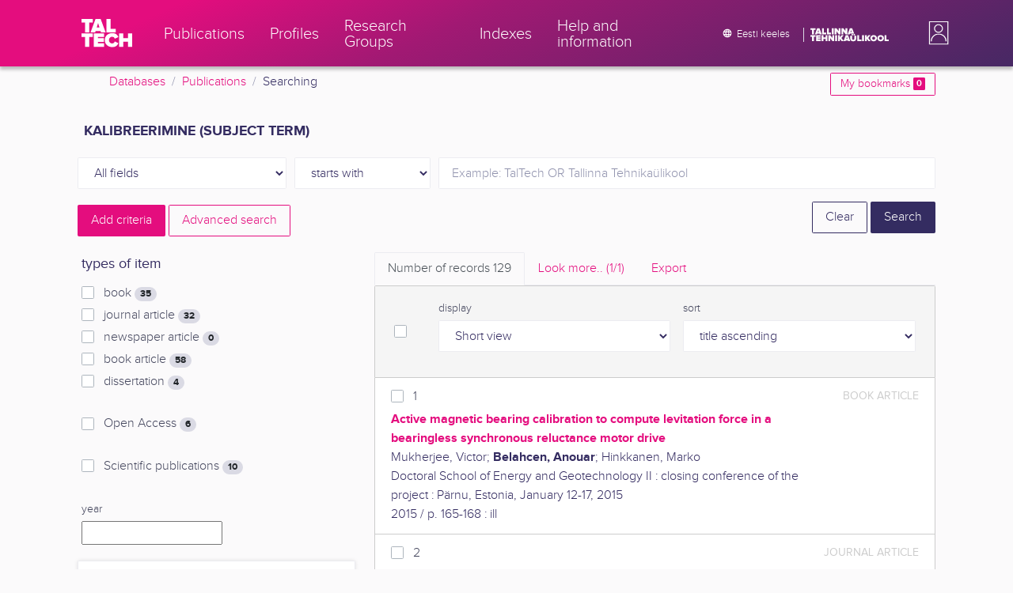

--- FILE ---
content_type: text/html; charset=utf-8
request_url: https://ws.lib.ttu.ee/publikatsioonid/en/Publ/Search/Index?RegisterId=44139
body_size: 20206
content:
<!DOCTYPE html>
<html lang="en">

<head>
    <meta charset="utf-8" />
    <link rel="shortcut icon" href="/publikatsioonid/Content/Images/favicon.ico" />
    <meta name="viewport" content="width=device-width, initial-scale=1.0" />
    <title>Searching - TalTech Research Portal</title>
    <link href="/publikatsioonid/Content/Css/taltech.min.css" rel="stylesheet" />
    <link href="/publikatsioonid/Content/css/css-bundle?v=v56d3YphUyD-OcndAzW0ELvXks37NTcPHfd1kaAQWbk1" rel="stylesheet"/>

    <link href="/publikatsioonid/Content/Plugins/colorbox/colorbox.css" rel="stylesheet" />



        <meta name="robots" content="noindex, follow" />


<!-- Google tag (gtag.js) --><script async src="https://www.googletagmanager.com/gtag/js?id=G-92G80HVD20"></script><script>window.dataLayer = window.dataLayer || [];function gtag(){dataLayer.push(arguments);}gtag('js', new Date());gtag('config', 'G-92G80HVD20');</script></head>
<body class="">
    <div id="wrap">
<header class="tt-mobile-header tt-header tt-header--mobile ">
    <div class="tt-mobile-header__inner">
        <button type="button" class="tt-mobile-header__toggle" id="mobile-header-nav-button">
            <span>Toggle navigation</span>
        </button>
        <div class="tt-mobile-header__brand">
            <a aria-current="page" class="tt-link tt-logo tt-logo--gradient tt-logo--md tt-link--active" target="_self" aria-label="TalTech" href="/publikatsioonid/">
                <span class="tt-link__content"><span class="tt-link__text"><svg xmlns="http://www.w3.org/2000/svg" viewBox="0 0 80 48" width="1em" height="1em"><defs><linearGradient id="logo_gradient" x1="33" y1="-5" x2="46" y2="53" gradientUnits="userSpaceOnUse"><stop offset="0" stop-color="#d263cc"></stop><stop offset="0.08" stop-color="#d051b7"></stop><stop offset="0.23" stop-color="#cd3596"></stop><stop offset="0.31" stop-color="#cc2a89"></stop><stop offset="0.49" stop-color="#cc2a89"></stop><stop offset="0.72" stop-color="#cc2a89"></stop><stop offset="0.85" stop-color="#bb398d"></stop><stop offset="0.87" stop-color="#b93b8d"></stop><stop offset="1" stop-color="#9d5c96"></stop></linearGradient></defs><path id="tt-logo-svg" fill="url(#logo_gradient)" d="M5.74 23.13V7.29H0V1.61h17.93v5.68h-5.71v15.84zm25.06 0l-.8-2.51h-7.7l-.77 2.51h-7.31l7.89-21.52h8.15l7.89 21.52zM26.18 8l-2.11 6.94h4.23zm13.14 15.13V1.61h6.48v15.84h8.11v5.68zM5.74 46V30.16H0v-5.68h17.93v5.68h-5.71V46zm13.67 0V24.48h16.24v5.68h-9.76v2.13h9.53V38h-9.53v2.35h9.76V46zm17.34-10.74c0-6.65 5.07-11.14 11.77-11.14a10 10 0 019.72 6.27L52.66 33a4.54 4.54 0 00-4.14-3.13 5.14 5.14 0 00-5.2 5.39 5.14 5.14 0 005.2 5.39 4.55 4.55 0 004.14-3.13l5.58 2.58a10.09 10.09 0 01-9.72 6.29c-6.7 0-11.77-4.52-11.77-11.13zM73.52 46v-8.22h-7.67V46h-6.48V24.48h6.48v7.62h7.67v-7.62H80V46z"></path></svg></span></span>
            </a>
        </div>
        <div>
            <div class="tt-search" style="width: 2rem">
                
                
            </div>
        </div>
    </div>
    <div role="dialog" class="tt-mobile-header__nav" id="mobile-header-nav">
        <div class="tt-mobile-dropdown">
            <ul class="tt-mobile-dropdown__nav">
                <li>
                    <a class="tt-link tt-link--styled tt-mobile-dropdown__link" label="Publications" target="_self" href="/publikatsioonid/en/Publ/Search/Index">
                        <span class="tt-link__content"><span class="tt-link__text">Publications</span></span>
                    </a>
                </li>
                <li>
                    <a class="tt-link tt-link--styled tt-mobile-dropdown__link" label="Profiles" target="_self" href="/publikatsioonid/en/ISIK?ItemTypes=8">
                        <span class="tt-link__content"><span class="tt-link__text">Profiles</span></span>
                    </a>
                </li>
                <li>
                    <a class="tt-link tt-link--styled tt-mobile-dropdown__link" label="Research Groups" target="_self" href="/publikatsioonid/en/ISIK?ItemTypes=9">
                        <span class="tt-link__content"><span class="tt-link__text">Research Groups</span></span>
                    </a>
                </li>
                <li>
                    <a class="tt-link tt-link--styled tt-mobile-dropdown__link" label="Indexes" target="_self" href="/publikatsioonid/en/Publ/Register">
                        <span class="tt-link__content"><span class="tt-link__text">Indexes</span></span>
                    </a>
                </li>
                <li>
                    <a class="tt-link tt-link--styled tt-mobile-dropdown__link" label="Help and information" target="_self" href="/publikatsioonid/en/Publ/home/Faq">
                        <span class="tt-link__content"><span class="tt-link__text">Help and information</span></span>
                    </a>
                </li>
                <li>

                            <a href="/publikatsioonid/et/Publ/Search/Index?RegisterId=44139" class="tt-btn tt-profile__link btn btn-link">
                                <span class="tt-icon tt-icon--padding-right tt-icon--padding-md">
                                    <svg width="1em" height="1em" viewBox="0 0 24 24" xmlns="http://www.w3.org/2000/svg" class="tt-icon__svg">
                                        <path d="M12.004 4C16.424 4 20 7.58 20 12s-3.576 8-7.996 8a8.001 8.001 0 110-16zM12 5.628A11.079 11.079 0 0010.472 8.8h3.056A11.079 11.079 0 0012 5.628zm6.192 7.972A6.403 6.403 0 0018.4 12c0-.552-.076-1.088-.208-1.6h-2.7c.064.524.108 1.056.108 1.6s-.044 1.076-.112 1.6h2.704zm-.652 1.6h-2.36c-.26 1-.624 1.96-1.104 2.852A6.413 6.413 0 0017.54 15.2zm-2.36-6.4h2.36a6.413 6.413 0 00-3.464-2.852c.48.892.844 1.852 1.104 2.852zM12 18.372a11.293 11.293 0 001.528-3.172h-3.056A11.293 11.293 0 0012 18.372zM10.128 13.6h3.744c.076-.524.128-1.056.128-1.6s-.052-1.076-.128-1.6h-3.744A11.116 11.116 0 0010 12c0 .544.052 1.076.128 1.6zM6.464 8.8h2.36c.26-1 .624-1.96 1.104-2.848A6.406 6.406 0 006.464 8.8zm3.46 9.248A12.782 12.782 0 018.82 15.2H6.46a6.435 6.435 0 003.464 2.848zM8.512 13.6A13.153 13.153 0 018.4 12c0-.544.044-1.076.112-1.6h-2.7A6.404 6.404 0 005.6 12c0 .552.076 1.088.212 1.6h2.7z"></path>
                                    </svg>
                                </span>
                                <span class="btn__content">
                                    <span class="btn__text">Eesti keeles</span>
                                </span>
                            </a>
                </li>
            </ul>
            <div class="tt-profile tt-profile--open">
                <div class="tt-profile__nav">
                        <div class="tt-profile__actions">
                            <a href="/publikatsioonid/Intranet/Authenticate" class="tt-btn tt-profile__link btn btn-link">
                                <span class="tt-icon tt-icon--padding-right tt-icon--padding-md">
                                    <svg width="1em" height="1em" viewBox="0 0 24 24" xmlns="http://www.w3.org/2000/svg" class="tt-icon__svg"><path d="M14.905 15.889v1.555c0 .413-.16.809-.447 1.1a1.508 1.508 0 01-1.077.456H6.524c-.404 0-.792-.164-1.078-.456a1.572 1.572 0 01-.446-1.1V6.556c0-.413.16-.809.446-1.1A1.508 1.508 0 016.524 5h6.857c.404 0 .792.164 1.077.456.286.291.447.687.447 1.1V8.11H13.38V6.556H6.524v10.888h6.857V15.89h1.524zm1.905-8.167l-1.078 1.1 2.351 2.4h-7.75v1.556h7.75l-2.35 2.4 1.076 1.1L21 12l-4.19-4.278z"></path></svg>
                                </span><span class="btn__content"><span class="btn__text">Intranet</span></span>
                            </a>
                        </div>
                </div>
            </div>
        </div>
    </div>
</header>


<header class="tt-desktop-header tt-header tt-header--desktop">
    <nav class="tt-level2">
        <div class="tt-level2__inner">
            <div class="tt-level2__brand">
                <a aria-current="page" class="tt-link tt-logo tt-logo--white tt-logo--sm" target="_self" aria-label="TalTech" href="/publikatsioonid">
                    <span class="tt-link__content"><span class="tt-link__text"><svg xmlns="http://www.w3.org/2000/svg" viewBox="0 0 80 48" width="1em" height="1em"><defs><linearGradient id="logo_gradient" x1="33" y1="-5" x2="46" y2="53" gradientUnits="userSpaceOnUse"><stop offset="0" stop-color="#d263cc"></stop><stop offset="0.08" stop-color="#d051b7"></stop><stop offset="0.23" stop-color="#cd3596"></stop><stop offset="0.31" stop-color="#cc2a89"></stop><stop offset="0.49" stop-color="#cc2a89"></stop><stop offset="0.72" stop-color="#cc2a89"></stop><stop offset="0.85" stop-color="#bb398d"></stop><stop offset="0.87" stop-color="#b93b8d"></stop><stop offset="1" stop-color="#9d5c96"></stop></linearGradient></defs><path id="tt-logo-svg" fill="url(#logo_gradient)" d="M5.74 23.13V7.29H0V1.61h17.93v5.68h-5.71v15.84zm25.06 0l-.8-2.51h-7.7l-.77 2.51h-7.31l7.89-21.52h8.15l7.89 21.52zM26.18 8l-2.11 6.94h4.23zm13.14 15.13V1.61h6.48v15.84h8.11v5.68zM5.74 46V30.16H0v-5.68h17.93v5.68h-5.71V46zm13.67 0V24.48h16.24v5.68h-9.76v2.13h9.53V38h-9.53v2.35h9.76V46zm17.34-10.74c0-6.65 5.07-11.14 11.77-11.14a10 10 0 019.72 6.27L52.66 33a4.54 4.54 0 00-4.14-3.13 5.14 5.14 0 00-5.2 5.39 5.14 5.14 0 005.2 5.39 4.55 4.55 0 004.14-3.13l5.58 2.58a10.09 10.09 0 01-9.72 6.29c-6.7 0-11.77-4.52-11.77-11.13zM73.52 46v-8.22h-7.67V46h-6.48V24.48h6.48v7.62h7.67v-7.62H80V46z"></path></svg></span></span>
                </a>
            </div>
            <div class="tt-level2__nav">
                    <div class="tt-level2__item">
                        <a class="tt-link tt-link--styled tt-level2__link" label="Publications" target="_self" href="/publikatsioonid/en/Publ/Search/Index">
                            <span class="tt-link__content"><span class="tt-link__text">Publications</span></span>
                        </a>
                    </div>
                    <div class="tt-level2__item">
                        <a class="tt-link tt-link--styled tt-level2__link" label="Profiles" target="_self" href="/publikatsioonid/en/ISIK?ItemTypes=8">
                            <span class="tt-link__content"><span class="tt-link__text">Profiles</span></span>
                        </a>
                    </div>
                    <div class="tt-level2__item">
                        <a class="tt-link tt-link--styled tt-level2__link" label="Research Groups" target="_self" href="/publikatsioonid/en/ISIK?ItemTypes=9">
                            <span class="tt-link__content"><span class="tt-link__text">Research Groups</span></span>
                        </a>
                    </div>
                    <div class="tt-level2__item">
                        <a class="tt-link tt-link--styled tt-level2__link" label="Indexes" target="_self" href="/publikatsioonid/en/Publ/Register">
                            <span class="tt-link__content"><span class="tt-link__text">Indexes</span></span>
                        </a>
                    </div>
                    <div class="tt-level2__item">
                        <a class="tt-link tt-link--styled tt-level2__link" label="Help and information" target="_self" href="/publikatsioonid/en/Publ/Home/Faq">
                            <span class="tt-link__content"><span class="tt-link__text">Help and information</span></span>
                        </a>
                    </div>
            </div>
            <div class="tt-level2__brand-long">
                <div class="language-selection">

                            <a href="/publikatsioonid/et/Publ/Search/Index?RegisterId=44139" rel="alternate" hreflang="et" class="tt-btn tt-profile__link btn btn-link text-white">
                                <span class="tt-icon tt-icon--padding-right tt-icon--padding-md">
                                    <svg width="1em" height="1em" viewBox="0 0 24 24" xmlns="http://www.w3.org/2000/svg" class="tt-icon__svg"><path d="M12.004 4C16.424 4 20 7.58 20 12s-3.576 8-7.996 8a8.001 8.001 0 110-16zM12 5.628A11.079 11.079 0 0010.472 8.8h3.056A11.079 11.079 0 0012 5.628zm6.192 7.972A6.403 6.403 0 0018.4 12c0-.552-.076-1.088-.208-1.6h-2.7c.064.524.108 1.056.108 1.6s-.044 1.076-.112 1.6h2.704zm-.652 1.6h-2.36c-.26 1-.624 1.96-1.104 2.852A6.413 6.413 0 0017.54 15.2zm-2.36-6.4h2.36a6.413 6.413 0 00-3.464-2.852c.48.892.844 1.852 1.104 2.852zM12 18.372a11.293 11.293 0 001.528-3.172h-3.056A11.293 11.293 0 0012 18.372zM10.128 13.6h3.744c.076-.524.128-1.056.128-1.6s-.052-1.076-.128-1.6h-3.744A11.116 11.116 0 0010 12c0 .544.052 1.076.128 1.6zM6.464 8.8h2.36c.26-1 .624-1.96 1.104-2.848A6.406 6.406 0 006.464 8.8zm3.46 9.248A12.782 12.782 0 018.82 15.2H6.46a6.435 6.435 0 003.464 2.848zM8.512 13.6A13.153 13.153 0 018.4 12c0-.544.044-1.076.112-1.6h-2.7A6.404 6.404 0 005.6 12c0 .552.076 1.088.212 1.6h2.7z"></path></svg>
                                </span><span class="btn__content"><span class="btn__text text-nowrap">Eesti keeles</span></span>
                            </a>
                </div>
                <div class="d-none d-lg-inline-block">
                    <svg viewBox="0 0 108 18" xmlns="http://www.w3.org/2000/svg" width="6.75em" height="1.125em"><path d="M2.244 8.325v-6.13H0V0h7.012v2.195H4.78v6.13H2.244zm10.502 0l-.301-.975H9.432l-.3.975H6.25L9.336 0h3.202l3.086 8.325h-2.878zM10.94 2.469l-.842 2.692h1.655l-.813-2.692zm5.13 5.856V0h2.533v6.13h3.173v2.195H16.07zm6.72 0V0h2.536v6.13h3.173v2.195H22.79zM32.047 0h-2.533v8.325h2.533V0zm6.976 8.325l-3.086-4.218v4.218h-2.533V0h2.607l2.91 3.944V0h2.536v8.325h-2.434zm9.407 0l-3.086-4.218v4.218h-2.532V0h2.609l2.91 3.944V0h2.533v8.325h-2.433zm9.071-.975h-3.013l-.3.975h-2.883L54.392 0h3.202l2.73 7.366-2.823-.016zm-1.505-4.881l-.83 2.692h1.656l-.826-2.692zM2.244 17.85v-6.13H0V9.525h7.012v2.195H4.78v6.13H2.245zm5.671 0V9.525h6.349v2.195h-3.817v.826h3.727v2.195h-3.727v.91h3.817v2.199h-6.35zm13.009 0v-3.183h-3v3.183H15.39V9.525h2.533v2.947h3V9.525h2.533v8.325h-2.533zm9.506 0l-3.087-4.218v4.218h-2.532V9.525h2.61l2.91 3.945V9.525h2.532v8.325H30.43zm6.32-8.324h-2.533v8.324h2.533V9.526zm6.238 8.324l-1.883-2.934-.464.624v2.31h-2.533V9.525h2.533v3.12l2.196-3.12h3.1l-3.164 3.868 3.301 4.457h-3.086z" fill="#FBFAFB"></path><path d="M52.106 17.85l-.301-.975h-3.01l-.3.975h-2.882l3.083-8.325h3.202l3.083 8.325h-2.875zM50.3 11.994l-.82 2.686h1.659l-.839-2.686zm4.623 2.434v-3.97h2.562v3.884c0 .8.525 1.434 1.565 1.434s1.556-.637 1.556-1.434v-3.884h2.562v3.957c0 2.074-1.303 3.584-4.127 3.584s-4.118-1.51-4.118-3.571zm2.82-4.46a1.121 1.121 0 01-1.032-.687 1.106 1.106 0 01.244-1.212 1.12 1.12 0 011.824 1.217 1.1 1.1 0 01-1.035.682zm2.71 0a1.122 1.122 0 01-1.024-.696 1.106 1.106 0 01.252-1.208 1.12 1.12 0 011.817 1.224 1.1 1.1 0 01-.613.602 1.113 1.113 0 01-.432.078zm4.095 7.882V9.525h2.536v6.127h3.173v2.198h-5.709zm9.257-8.324h-2.533v8.324h2.533V9.526zm6.236 8.324l-1.883-2.934-.464.624v2.31h-2.533V9.525h2.533v3.12l2.193-3.12h3.1l-3.16 3.868 3.297 4.457h-3.083z" fill="#FBFAFB"></path><path d="M82.626 13.693c0-2.549 1.995-4.304 4.579-4.304 2.583 0 4.578 1.746 4.578 4.304S89.788 18 87.205 18c-2.584 0-4.579-1.749-4.579-4.307zm6.586 0c0-1.16-.79-2.083-2.007-2.083s-2.008.923-2.008 2.083.79 2.084 2.008 2.084c1.216 0 2.007-.924 2.007-2.084zm3.022 0c0-2.549 1.995-4.304 4.579-4.304 2.583 0 4.579 1.746 4.579 4.304S99.396 18 96.812 18c-2.583 0-4.578-1.749-4.578-4.307zm6.583 0c0-1.16-.788-2.083-2.005-2.083-1.216 0-2.007.923-2.007 2.083s.79 2.084 2.007 2.084 2.005-.924 2.005-2.084zm3.473 4.157V9.525h2.535v6.127h3.173v2.198h-5.708z" fill="#FBFAFB"></path></svg>
                </div>
            </div>
            <div class="tt-profile">

    <div role="button" tabindex="0" class="tt-profile__user" aria-haspopup="true" aria-expanded="false" id="intranet-menu-link" data-toggle="collapse" href="#intranet-menu">
        <div class="tt-profile__names d-md-none d-lg-block">
            <p class="tt-profile__first-name"></p>
            <p class="tt-profile__last-name"></p>
        </div>
        <div class="tt-profile__avatar"><img alt="" role="presentation" src="/publikatsioonid/Content/css/avatar_placeholder.svg" class="tt-profile__img"></div>
    </div>
    <div class="tt-profile__nav collapse collapsed" id="intranet-menu">
        <div class="tt-profile__actions">
            <a href="/publikatsioonid/Intranet/Authenticate" class="tt-btn tt-profile__link btn btn-link">
                <span class="tt-icon tt-icon--padding-right tt-icon--padding-md">
                    <svg width="1em" height="1em" viewBox="0 0 24 24" xmlns="http://www.w3.org/2000/svg" class="tt-icon__svg"><path d="M14.905 15.889v1.555c0 .413-.16.809-.447 1.1a1.508 1.508 0 01-1.077.456H6.524c-.404 0-.792-.164-1.078-.456a1.572 1.572 0 01-.446-1.1V6.556c0-.413.16-.809.446-1.1A1.508 1.508 0 016.524 5h6.857c.404 0 .792.164 1.077.456.286.291.447.687.447 1.1V8.11H13.38V6.556H6.524v10.888h6.857V15.89h1.524zm1.905-8.167l-1.078 1.1 2.351 2.4h-7.75v1.556h7.75l-2.35 2.4 1.076 1.1L21 12l-4.19-4.278z"></path></svg>
                </span>
                <span class="btn__content">
                    <span class="btn__text">Intranet</span>
                </span>
            </a>
        </div>
    </div>

            </div>
        </div>
    </nav>
        <div class="container">
            <div class="row">
                <div class="col">
                    <div class="row breadcrumb-bar">
                        <div class="breadcrumb col">
                                    <div class="breadcrumb-item"><a href="/publikatsioonid/en/Publ">Databases</a></div>
                                    <div class="breadcrumb-item"><a href="/publikatsioonid/en/Publ/Search/Index">Publications</a></div>
                                    <div class="breadcrumb-item">Searching</div>
                        </div>
                    </div>
                </div>
                <div class="col-2 text-right">
                    <div class="mt-2">
                        <a class="btn btn-sm btn-outline-secondary"
                           href="/publikatsioonid/en/Publ/Search/Index?BookmarkLimit=True">
                            My bookmarks
                            <span class="badge badge-secondary" id="bookmark-count">0</span>
                        </a>
                    </div>
                </div>
            </div>

        </div>
</header>

        <main role="main">
            

<div class="container">

    <form id="search-form" data-stats-url="/publikatsioonid/en/Publ/Search/Statistics">
    <div class="p-2 list-heading">
        <h3>kalibreerimine (subject term)</h3>
        <input data-val="true" data-val-number="The field RegisterId must be a number." id="RegisterId" name="RegisterId" type="hidden" value="44139" />
    </div>



<input type="hidden" id="autocomplete-url" value="/publikatsioonid/en/Publ/Search/Autocomplete" />
    <div class="form-row  ">
        <div class="form-group  col-sm-3 col-12 js-field-filter">
            <select class="form-control  js-field" name="Field">
                <option value="00">All fields</option>
                    <option value="S11" >Source search</option>
                    <option value="S1" >Author search</option>
                    <option value="S3" >Subject term search</option>
                    <option value="S2" >Title search</option>
                            </select>
        </div>



        <div class="form-group col-sm-2 d-none d-sm-block">
            <select class="form-control" name="Match">
                    <option value="0" selected>starts with</option>
                    <option value="1" >containes</option>
                    <option value="3" >exact match</option>
            </select>
        </div>
        <div class="form-group col-sm-7 col-12">
            <div class="input-group">
                <input type="search" name="Query" placeholder="Example: TalTech OR Tallinna Tehnika&#252;likool" class="form-control js-typeahead" data-provide="typeahead" autocomplete="off" />
            </div>

        </div>
    </div>
    <div class="form-row   js-search collapse">
        <div class="form-group  col-sm-3 col-12 js-field-filter">
            <select class="form-control  js-field" name="Field">
                <option value="00">All fields</option>
                    <option value="S11" >Source search</option>
                    <option value="S1" >Author search</option>
                    <option value="S3" >Subject term search</option>
                    <option value="S2" >Title search</option>
                            </select>
        </div>



        <div class="form-group col-sm-2 d-none d-sm-block">
            <select class="form-control" name="Match">
                    <option value="0" selected>starts with</option>
                    <option value="1" >containes</option>
                    <option value="3" >exact match</option>
            </select>
        </div>
        <div class="form-group col-sm-7 col-12">
            <div class="input-group">
                <input type="search" name="Query" placeholder="Example: TalTech OR Tallinna Tehnika&#252;likool" class="form-control js-typeahead" data-provide="typeahead" autocomplete="off" />
                    <div class="input-group-append">
                        <span class="btn btn-secondary js-search-remove">
                            &#8212;
                        </span>
                    </div>
            </div>

        </div>
    </div>
    <div class="form-row   js-search collapse">
        <div class="form-group  col-sm-3 col-12 js-field-filter">
            <select class="form-control  js-field" name="Field">
                <option value="00">All fields</option>
                    <option value="S11" >Source search</option>
                    <option value="S1" >Author search</option>
                    <option value="S3" >Subject term search</option>
                    <option value="S2" >Title search</option>
                            </select>
        </div>



        <div class="form-group col-sm-2 d-none d-sm-block">
            <select class="form-control" name="Match">
                    <option value="0" selected>starts with</option>
                    <option value="1" >containes</option>
                    <option value="3" >exact match</option>
            </select>
        </div>
        <div class="form-group col-sm-7 col-12">
            <div class="input-group">
                <input type="search" name="Query" placeholder="Example: TalTech OR Tallinna Tehnika&#252;likool" class="form-control js-typeahead" data-provide="typeahead" autocomplete="off" />
                    <div class="input-group-append">
                        <span class="btn btn-secondary js-search-remove">
                            &#8212;
                        </span>
                    </div>
            </div>

        </div>
    </div>
    <div class="form-row   js-search collapse">
        <div class="form-group  col-sm-3 col-12 js-field-filter">
            <select class="form-control  js-field" name="Field">
                <option value="00">All fields</option>
                    <option value="S11" >Source search</option>
                    <option value="S1" >Author search</option>
                    <option value="S3" >Subject term search</option>
                    <option value="S2" >Title search</option>
                            </select>
        </div>



        <div class="form-group col-sm-2 d-none d-sm-block">
            <select class="form-control" name="Match">
                    <option value="0" selected>starts with</option>
                    <option value="1" >containes</option>
                    <option value="3" >exact match</option>
            </select>
        </div>
        <div class="form-group col-sm-7 col-12">
            <div class="input-group">
                <input type="search" name="Query" placeholder="Example: TalTech OR Tallinna Tehnika&#252;likool" class="form-control js-typeahead" data-provide="typeahead" autocomplete="off" />
                    <div class="input-group-append">
                        <span class="btn btn-secondary js-search-remove">
                            &#8212;
                        </span>
                    </div>
            </div>

        </div>
    </div>
    <div class="form-row   js-search collapse">
        <div class="form-group  col-sm-3 col-12 js-field-filter">
            <select class="form-control  js-field" name="Field">
                <option value="00">All fields</option>
                    <option value="S11" >Source search</option>
                    <option value="S1" >Author search</option>
                    <option value="S3" >Subject term search</option>
                    <option value="S2" >Title search</option>
                            </select>
        </div>



        <div class="form-group col-sm-2 d-none d-sm-block">
            <select class="form-control" name="Match">
                    <option value="0" selected>starts with</option>
                    <option value="1" >containes</option>
                    <option value="3" >exact match</option>
            </select>
        </div>
        <div class="form-group col-sm-7 col-12">
            <div class="input-group">
                <input type="search" name="Query" placeholder="Example: TalTech OR Tallinna Tehnika&#252;likool" class="form-control js-typeahead" data-provide="typeahead" autocomplete="off" />
                    <div class="input-group-append">
                        <span class="btn btn-secondary js-search-remove">
                            &#8212;
                        </span>
                    </div>
            </div>

        </div>
    </div>
<div class="form-row">
    <div class="form-group col-8">
        <span class="btn btn-secondary" id="js-search-expand">Add criteria</span>
            <a href="/publikatsioonid/en/Publ/Search/Advanced?RegisterId=44139">
                <span class="btn btn-outline-secondary my-1" id="js-search-expand">Advanced search</span>
            </a>
        <a href="#" class="d-inline d-md-none js-search-helpers-btn">
            <span class="btn btn-outline-secondary my-1">filter</span>
        </a>
    </div>
    <div class="form-group col-4 text-right">
        <span class="d-none d-sm-inline">
            <a href="/publikatsioonid/en/Publ/Search/Index" class="btn btn-outline-primary">Clear</a>
        </span>
        <input type="submit" class="btn btn-primary" value="Search" />
    </div>
</div>
        <div class="row">
            <div class="col-md-4 col-12 d-none d-md-block" id="search-helpers">
                <div class="text-right">
                    <button type="button" class="close d-block d-md-none js-search-helpers-btn" data-dismiss="modal" aria-label="Close">
                        <span aria-hidden="true">×</span>
                    </button>
                </div>


                <div class="filter form-group">
                    <h5>types of item</h5>
                        <div class="custom-checkbox custom-control">
                            <input class="custom-control-input" type="checkbox" value="1" id="ItemTypes_0" name="ItemTypes">
                            <label class="custom-control-label" for="ItemTypes_0">
                                book <span class="badge badge-pill badge-light" id="itemtype-stats-1">..</span>
                            </label>
                        </div>
                        <div class="custom-checkbox custom-control">
                            <input class="custom-control-input" type="checkbox" value="2" id="ItemTypes_1" name="ItemTypes">
                            <label class="custom-control-label" for="ItemTypes_1">
                                journal article <span class="badge badge-pill badge-light" id="itemtype-stats-2">..</span>
                            </label>
                        </div>
                        <div class="custom-checkbox custom-control">
                            <input class="custom-control-input" type="checkbox" value="3" id="ItemTypes_2" name="ItemTypes">
                            <label class="custom-control-label" for="ItemTypes_2">
                                newspaper article <span class="badge badge-pill badge-light" id="itemtype-stats-3">..</span>
                            </label>
                        </div>
                        <div class="custom-checkbox custom-control">
                            <input class="custom-control-input" type="checkbox" value="4" id="ItemTypes_3" name="ItemTypes">
                            <label class="custom-control-label" for="ItemTypes_3">
                                book article <span class="badge badge-pill badge-light" id="itemtype-stats-4">..</span>
                            </label>
                        </div>
                        <div class="custom-checkbox custom-control">
                            <input class="custom-control-input" type="checkbox" value="5" id="ItemTypes_4" name="ItemTypes">
                            <label class="custom-control-label" for="ItemTypes_4">
                                dissertation <span class="badge badge-pill badge-light" id="itemtype-stats-5">..</span>
                            </label>
                        </div>

                </div>



                <div class="filter form-group">
                    <div class="custom-checkbox custom-control">
                        <input class="custom-control-input js-delegate" type="checkbox" value="true" id="OpenAccessOnly" name="OpenAccessOnly" data-reference="#OpenAccessOnly_">
                        <label class="custom-control-label" for="OpenAccessOnly">
                            Open Access <span class="badge badge-pill badge-light" id="openaccess-stats">..</span>
                        </label>
                    </div>
                </div>

                <div class="filter form-group">
                    <div class="custom-checkbox custom-control">
                        <input class="custom-control-input" type="checkbox" value="true" id="ScientificPublication" name="ScientificPublication">
                        <label class="custom-control-label" for="ScientificPublication">
                            Scientific publications <span class="badge badge-pill badge-light" id="scientificpublication-stats">..</span>
                        </label>
                    </div>
                </div>

                <div class="filter form-group">
                    <div>
                        <label for="Year">
                            year
                        </label>
                        <br />
                        <input type="text" name="Year" id="Year" data-toggle="tooltip" data-html="true" data-placement="top" title="&lt;ul&gt;
	&lt;li&gt;
		List: &#39;2000,2005&#39;&lt;/li&gt;
	&lt;li&gt;
		Range: &#39;2000-2002&#39;&lt;/li&gt;
	&lt;li&gt;
		From: &#39;2000-&#39;&lt;/li&gt;
	&lt;li&gt;
		To: &#39;-2000&#39;&lt;/li&gt;
&lt;/ul&gt;
E.g. &#39;2002,2005,2010-2012&#39;" />

                    </div>
                </div>
                <div>
<div class="filter form-group card">
    <div class="card-body js-filter">
        <div class="card-title">
            <div class="row">
                <div class="col">
                    <a class="collapsed" data-toggle="collapse" href="#quick-filter-6">
                        year of publication
                        <span class="tt-icon">
                            <svg width="1em" height="1em" viewBox="0 0 24 24" xmlns="http://www.w3.org/2000/svg" class="tt-icon__svg">
                                <path fill-rule="evenodd" clip-rule="evenodd" d="M12 14.42l6.414-6.159a.941.941 0 011.326.024.92.92 0 01-.024 1.306L12 17 4.284 9.591a.92.92 0 01-.024-1.306.941.941 0 011.326-.024L12 14.421z"></path>
                            </svg>
                        </span>
                    </a>
                </div>

            </div>
        </div>
        <div class="js-quickregister collapse js-quickregister-show" id="quick-filter-6" data-url="/publikatsioonid/en/Publ/Search/GetRelatedRegister/6?RegisterId=44139">
                <div id="quick-filter-load-6">
                    <div class="Loading"></div>
                    Loading..
                </div>
        </div>
    </div>
</div><div class="filter form-group card">
    <div class="card-body js-filter">
        <div class="card-title">
            <div class="row">
                <div class="col">
                    <a class="collapsed" data-toggle="collapse" href="#quick-filter-1">
                        author
                        <span class="tt-icon">
                            <svg width="1em" height="1em" viewBox="0 0 24 24" xmlns="http://www.w3.org/2000/svg" class="tt-icon__svg">
                                <path fill-rule="evenodd" clip-rule="evenodd" d="M12 14.42l6.414-6.159a.941.941 0 011.326.024.92.92 0 01-.024 1.306L12 17 4.284 9.591a.92.92 0 01-.024-1.306.941.941 0 011.326-.024L12 14.421z"></path>
                            </svg>
                        </span>
                    </a>
                </div>

            </div>
        </div>
        <div class="js-quickregister collapse js-quickregister-show" id="quick-filter-1" data-url="/publikatsioonid/en/Publ/Search/GetRelatedRegister/1?RegisterId=44139">
                <div id="quick-filter-load-1">
                    <div class="Loading"></div>
                    Loading..
                </div>
        </div>
    </div>
</div><div class="filter form-group card">
    <div class="card-body js-filter">
        <div class="card-title">
            <div class="row">
                <div class="col">
                    <a class="collapsed" data-toggle="collapse" href="#quick-filter-15">
                        TalTech department
                        <span class="tt-icon">
                            <svg width="1em" height="1em" viewBox="0 0 24 24" xmlns="http://www.w3.org/2000/svg" class="tt-icon__svg">
                                <path fill-rule="evenodd" clip-rule="evenodd" d="M12 14.42l6.414-6.159a.941.941 0 011.326.024.92.92 0 01-.024 1.306L12 17 4.284 9.591a.92.92 0 01-.024-1.306.941.941 0 011.326-.024L12 14.421z"></path>
                            </svg>
                        </span>
                    </a>
                </div>

            </div>
        </div>
        <div class="js-quickregister collapse js-quickregister-show" id="quick-filter-15" data-url="/publikatsioonid/en/Publ/Search/GetRelatedRegister/15?RegisterId=44139">
                <div id="quick-filter-load-15">
                    <div class="Loading"></div>
                    Loading..
                </div>
        </div>
    </div>
</div><div class="filter form-group card">
    <div class="card-body js-filter">
        <div class="card-title">
            <div class="row">
                <div class="col">
                    <a class="collapsed" data-toggle="collapse" href="#quick-filter-11">
                        subject term
                        <span class="tt-icon">
                            <svg width="1em" height="1em" viewBox="0 0 24 24" xmlns="http://www.w3.org/2000/svg" class="tt-icon__svg">
                                <path fill-rule="evenodd" clip-rule="evenodd" d="M12 14.42l6.414-6.159a.941.941 0 011.326.024.92.92 0 01-.024 1.306L12 17 4.284 9.591a.92.92 0 01-.024-1.306.941.941 0 011.326-.024L12 14.421z"></path>
                            </svg>
                        </span>
                    </a>
                </div>

            </div>
        </div>
        <div class="js-quickregister collapse js-quickregister-show" id="quick-filter-11" data-url="/publikatsioonid/en/Publ/Search/GetRelatedRegister/11?RegisterId=44139">
                <div id="quick-filter-load-11">
                    <div class="Loading"></div>
                    Loading..
                </div>
        </div>
    </div>
</div><div class="filter form-group card">
    <div class="card-body js-filter">
        <div class="card-title">
            <div class="row">
                <div class="col">
                    <a class="collapsed" data-toggle="collapse" href="#quick-filter-12">
                        series
                        <span class="tt-icon">
                            <svg width="1em" height="1em" viewBox="0 0 24 24" xmlns="http://www.w3.org/2000/svg" class="tt-icon__svg">
                                <path fill-rule="evenodd" clip-rule="evenodd" d="M12 14.42l6.414-6.159a.941.941 0 011.326.024.92.92 0 01-.024 1.306L12 17 4.284 9.591a.92.92 0 01-.024-1.306.941.941 0 011.326-.024L12 14.421z"></path>
                            </svg>
                        </span>
                    </a>
                </div>

            </div>
        </div>
        <div class="js-quickregister collapse " id="quick-filter-12" data-url="/publikatsioonid/en/Publ/Search/GetRelatedRegister/12?RegisterId=44139">
                <div id="quick-filter-load-12">
                    <div class="Loading"></div>
                    Loading..
                </div>
        </div>
    </div>
</div><div class="filter form-group card">
    <div class="card-body js-filter">
        <div class="card-title">
            <div class="row">
                <div class="col">
                    <a class="collapsed" data-toggle="collapse" href="#quick-filter-13">
                        name of the person
                        <span class="tt-icon">
                            <svg width="1em" height="1em" viewBox="0 0 24 24" xmlns="http://www.w3.org/2000/svg" class="tt-icon__svg">
                                <path fill-rule="evenodd" clip-rule="evenodd" d="M12 14.42l6.414-6.159a.941.941 0 011.326.024.92.92 0 01-.024 1.306L12 17 4.284 9.591a.92.92 0 01-.024-1.306.941.941 0 011.326-.024L12 14.421z"></path>
                            </svg>
                        </span>
                    </a>
                </div>

            </div>
        </div>
        <div class="js-quickregister collapse " id="quick-filter-13" data-url="/publikatsioonid/en/Publ/Search/GetRelatedRegister/13?RegisterId=44139">
                <div id="quick-filter-load-13">
                    <div class="Loading"></div>
                    Loading..
                </div>
        </div>
    </div>
</div><div class="filter form-group card">
    <div class="card-body js-filter">
        <div class="card-title">
            <div class="row">
                <div class="col">
                    <a class="collapsed" data-toggle="collapse" href="#quick-filter-16">
                        keyword
                        <span class="tt-icon">
                            <svg width="1em" height="1em" viewBox="0 0 24 24" xmlns="http://www.w3.org/2000/svg" class="tt-icon__svg">
                                <path fill-rule="evenodd" clip-rule="evenodd" d="M12 14.42l6.414-6.159a.941.941 0 011.326.024.92.92 0 01-.024 1.306L12 17 4.284 9.591a.92.92 0 01-.024-1.306.941.941 0 011.326-.024L12 14.421z"></path>
                            </svg>
                        </span>
                    </a>
                </div>

            </div>
        </div>
        <div class="js-quickregister collapse " id="quick-filter-16" data-url="/publikatsioonid/en/Publ/Search/GetRelatedRegister/16?RegisterId=44139">
                <div id="quick-filter-load-16">
                    <div class="Loading"></div>
                    Loading..
                </div>
        </div>
    </div>
</div>                            <div class="form-group col-12 text-right">
                                <span class="d-none d-sm-inline">
                                    <a href="/publikatsioonid/en/Publ/Search/Index" class="btn btn-outline-primary">Clear</a>
                                </span>
                                <input type="submit" class="btn btn-primary" value="Search" />
                            </div>

                </div>
            </div>
            <div class="col ">
<div>
    <ul class="nav nav-tabs ml-2">
        <li class="nav-item">
            <a class="nav-link active" id="records-tab" data-toggle="tab" href="#records" role="tab" aria-controls="home" aria-selected="true">
                Number of records
                <span class="d-block d-sm-inline">
                    129
                </span>
            </a>
        </li>
        <li class="nav-item">
            <a class="nav-link " id="registers-tab" data-toggle="tab" href="#registers" role="tab" aria-controls="home" aria-selected="true">
                Look more..
                    <span class="d-block d-sm-inline">
                        (1/1)
                    </span>
            </a>
        </li>
        <li class="nav-item">
            <a class="nav-link " id="export-tab" data-toggle="tab" href="#export" role="tab" aria-controls="home" aria-selected="true">Export</a>
        </li>

    </ul>
    <div class="tab-content" id="itemTabContent">
        <div class="tab-pane show" id="export" role="tabpanel" aria-labelledby="contact-tab">
            <ul class="list-group">
                <li class="list-group-item" style="background-color: #f5f5f5">
                    <div class="font-weight-bold">
                        export all inquiry results
                            <span>(129)</span>
                    </div>
                </li>
                <li class="list-group-item">
                    <div class="row">
                        <div class="col-4">
                            <a href="/publikatsioonid/en/Publ/Search/Download/TXT?RegisterId=44139" rel="nofollow" class="btn btn-outline-dark btn-block">Save TXT fail</a>
                        </div>
                        <div class="col-4">
                            
                        </div>
                        <div class="col-4">
                            <a href="/publikatsioonid/en/Publ/Search/Print?RegisterId=44139" class="btn btn-outline-dark btn-block" rel="nofollow">print</a>
                        </div>
                    </div>
                </li>

                    <li class="list-group-item" style="background-color: #f5f5f5">
                        Open for editing with marked entries <a class="btn btn-sm btn-outline-secondary" rel="nofollow" href="/publikatsioonid/en/Publ/Search/Index?BookmarkLimit=True">my bookmarks</a>
                    </li>

            </ul>
        </div>
        <div class="tab-pane show active" id="records" role="tabpanel" aria-labelledby="contact-tab">
            <ul class="list-group item-list">
                <li class="list-group-item" style="background-color: #f5f5f5">
                    <div class="row p-1">
                        <div class="col-md-1 form-group d-none d-md-block mt-auto mb-auto">
                            <div class="custom-control custom-checkbox">
                                <input type="checkbox" class="custom-control-input" id="bookmark-all" data-url="/publikatsioonid/en/Publ/Personal/AddRemove" />
                                <label for="bookmark-all" class="custom-control-label"></label>
                            </div>
                        </div>

                        <div class="col">
                            <div class="form-group">
                                <label for="Display" class="pr-1">display</label>
                                <select class="form-control mr-3" id="Display" name="ViewMode">
                                        <option value="2" >Bibliographic view</option>
                                        <option value="7" selected>Short view</option>
                                </select>
                            </div>
                        </div>
                        <div class="col">
                            <div class="form-group">
                                <label for="Sort" class="pr-1">sort</label>
                                <select class="form-control" id="Sort" name="Sort">
                                        <option value="1" >author ascending</option>
                                        <option value="-1" >author descending</option>
                                        <option value="6" >year of publication ascending</option>
                                        <option value="-6" >year of publication descending</option>
                                        <option value="2" selected>title ascending</option>
                                        <option value="-2" >title descending</option>
                                </select>
                            </div>
                        </div>
                    </div>
                </li>

                    <li class="list-group-item item-view-7">
                        <div class="row">
                            <div class="col-4 d-md-block d-none">
                                <div class="custom-control custom-checkbox">
                                    <input type="checkbox"
                                           id="bookmark_1"
                                           class="custom-control-input js-bookmark"
                                           data-itemid="1e061937-173c-4721-83c6-8d5e073c24b3"
                                           value="/publikatsioonid/en/Publ/Personal/AddRemoveBookmark/1e061937-173c-4721-83c6-8d5e073c24b3"
                                            />
                                    <label for="bookmark_1" class="custom-control-label">1</label>
                                </div>
                            </div>
                            <div class="col-8 d-md-block d-none">
                                    <div class="item-val-itemtype">
                                        book article
                                    </div>
                            </div>
                        </div>
                        <div class="row">

                            <div class="col-12 col-md-10 pl-2">
	                            <div>
			                            <div class="row">
				                            <div class="col">
					                            <a href="/publikatsioonid/en/Publ/Item/1e061937-173c-4721-83c6-8d5e073c24b3"><span class=" item-val item-val-2  item-reg item-reg-2 ">Active magnetic bearing calibration to compute levitation force in a bearingless synchronous reluctance motor drive</span></a><span class=" item-val item-val-1  item-reg item-reg-1 ">Mukherjee, Victor</span>; <span class=" item-val item-val-1  item-reg item-reg-1  item-reg item-reg-18 ">Belahcen, Anouar</span>; <span class=" item-val item-val-1  item-reg item-reg-1 ">Hinkkanen, Marko</span><span class=" item-val item-val-23  item-reg item-reg-4 ">Doctoral School of Energy and Geotechnology II : closing conference of the project : Pärnu, Estonia, January 12-17, 2015</span><span class=" item-val item-val-3  item-reg item-reg-6 ">2015</span> / <span class=" item-val item-val-16 ">p. 165-168 : ill</span>
				                            </div>
			                            </div>
			                            <div class="item-val-itemtype d-md-none d-block mt-2">
book article			                            </div>
	                            </div>
                            </div>
	                            <div class="col-12 col-md-2  pt-3">
		                            
	                            </div>
                        </div>

                    </li>
                    <li class="list-group-item item-view-7">
                        <div class="row">
                            <div class="col-4 d-md-block d-none">
                                <div class="custom-control custom-checkbox">
                                    <input type="checkbox"
                                           id="bookmark_2"
                                           class="custom-control-input js-bookmark"
                                           data-itemid="5ec93ce9-6fdf-49cf-a82c-fe815b615aa1"
                                           value="/publikatsioonid/en/Publ/Personal/AddRemoveBookmark/5ec93ce9-6fdf-49cf-a82c-fe815b615aa1"
                                            />
                                    <label for="bookmark_2" class="custom-control-label">2</label>
                                </div>
                            </div>
                            <div class="col-8 d-md-block d-none">
                                    <div class="item-val-itemtype">
                                        journal article
                                    </div>
                            </div>
                        </div>
                        <div class="row">

                            <div class="col-12 col-md-10 pl-2">
	                            <div>
			                            <div class="row">
				                            <div class="col">
					                            <a href="/publikatsioonid/en/Publ/Item/5ec93ce9-6fdf-49cf-a82c-fe815b615aa1"><span class=" item-val item-val-2  item-reg item-reg-2 ">Alignment position method for SPAD detector calibration and homogeneity</span></a><span class=" item-val item-val-1  item-reg item-reg-1  item-reg item-reg-18 ">Dhoska, Klodian</span>; <span class=" item-val item-val-1  item-reg item-reg-1 ">Hofer, Helmuth</span>; <span class=" item-val item-val-1  item-reg item-reg-1 ">Lopez, Marco</span>; <span class=" item-val item-val-1  item-reg item-reg-1  item-reg item-reg-18 ">Kübarsepp, Toomas</span>; <span class=" item-val item-val-1  item-reg item-reg-1 ">Kück, Stefan</span><span class=" item-val item-val-23  item-reg item-reg-4 ">International journal of scientific reports</span><span class=" item-val item-val-3  item-reg item-reg-6 ">2015</span> / <span class=" item-val item-val-16 ">p. 271-274 : ill</span> <span class=" item-val item-val-18 "><a href="http://dx.doi.org/10.18203/issn.2454-2156.IntJSciRep20151253" target ="_blank" >http://dx.doi.org/10.18203/issn.2454-2156.IntJSciRep20151253</a></span>
				                            </div>
			                            </div>
			                            <div class="item-val-itemtype d-md-none d-block mt-2">
journal article			                            </div>
	                            </div>
                            </div>
	                            <div class="col-12 col-md-2  pt-3">
		                            
	                            </div>
                        </div>

                    </li>
                    <li class="list-group-item item-view-7">
                        <div class="row">
                            <div class="col-4 d-md-block d-none">
                                <div class="custom-control custom-checkbox">
                                    <input type="checkbox"
                                           id="bookmark_3"
                                           class="custom-control-input js-bookmark"
                                           data-itemid="1ca200ea-397f-44a2-bd6e-b0073ba8683b"
                                           value="/publikatsioonid/en/Publ/Personal/AddRemoveBookmark/1ca200ea-397f-44a2-bd6e-b0073ba8683b"
                                            />
                                    <label for="bookmark_3" class="custom-control-label">3</label>
                                </div>
                            </div>
                            <div class="col-8 d-md-block d-none">
                                    <div class="item-val-itemtype">
                                        book article
                                    </div>
                            </div>
                        </div>
                        <div class="row">

                            <div class="col-12 col-md-10 pl-2">
	                            <div>
			                            <div class="row">
				                            <div class="col">
					                            <a href="/publikatsioonid/en/Publ/Item/1ca200ea-397f-44a2-bd6e-b0073ba8683b"><span class=" item-val item-val-2  item-reg item-reg-2 ">Analysis of the applicability of PMU measurements for power quality assessment</span></a><span class=" item-val item-val-1  item-reg item-reg-1  item-reg item-reg-18 ">Löper, Mari</span>; <span class=" item-val item-val-1  item-reg item-reg-1  item-reg item-reg-18 ">Trummal, Tarmo</span>; <span class=" item-val item-val-1  item-reg item-reg-1  item-reg item-reg-18 ">Kilter, Jako</span><span class=" item-val item-val-23  item-reg item-reg-4 ">2018 IEEE PES Innovative Smart Grid Technologies Conference Europe (ISGT-Europe), Sarajevo, Bosnia and Herzegovina, October 21-25, 2018 : proceedings</span><span class=" item-val item-val-3  item-reg item-reg-6 ">2018</span> / <span class=" item-val item-val-16 ">6 p</span> <span class=" item-val item-val-18 "><a href="https://doi.org/10.1109/ISGTEurope.2018.8571618" target ="_blank" >https://doi.org/10.1109/ISGTEurope.2018.8571618</a></span>
				                            </div>
			                            </div>
			                            <div class="item-val-itemtype d-md-none d-block mt-2">
book article			                            </div>
	                            </div>
                            </div>
	                            <div class="col-12 col-md-2  pt-3">
		                            
	                            </div>
                        </div>

                    </li>
                    <li class="list-group-item item-view-7">
                        <div class="row">
                            <div class="col-4 d-md-block d-none">
                                <div class="custom-control custom-checkbox">
                                    <input type="checkbox"
                                           id="bookmark_4"
                                           class="custom-control-input js-bookmark"
                                           data-itemid="b3cddb10-ad7f-4d38-a94b-baf6973fc2d6"
                                           value="/publikatsioonid/en/Publ/Personal/AddRemoveBookmark/b3cddb10-ad7f-4d38-a94b-baf6973fc2d6"
                                            />
                                    <label for="bookmark_4" class="custom-control-label">4</label>
                                </div>
                            </div>
                            <div class="col-8 d-md-block d-none">
                                    <div class="item-val-itemtype">
                                        journal article
                                    </div>
                            </div>
                        </div>
                        <div class="row">

                            <div class="col-12 col-md-10 pl-2">
	                            <div>
			                            <div class="row">
				                            <div class="col">
					                            <a href="/publikatsioonid/en/Publ/Item/b3cddb10-ad7f-4d38-a94b-baf6973fc2d6"><span class=" item-val item-val-2  item-reg item-reg-2 ">AS Mertosert tulemused EA poolt korraldatud koonuskaliibrite võrdluskalibreerimisel</span></a><span class=" item-val item-val-1  item-reg item-reg-1  item-reg item-reg-18 ">Laaneots, Rein</span>; <span class=" item-val item-val-1  item-reg item-reg-1 ">Lillepea, Lauri</span><span class=" item-val item-val-23  item-reg item-reg-4 ">EVS Teataja</span><span class=" item-val item-val-3  item-reg item-reg-6 ">2002</span> / <span class=" item-val item-val-16 ">11, lk. 7-12 : ill</span>
				                            </div>
			                            </div>
			                            <div class="item-val-itemtype d-md-none d-block mt-2">
journal article			                            </div>
	                            </div>
                            </div>
	                            <div class="col-12 col-md-2  pt-3">
		                            
	                            </div>
                        </div>

                    </li>
                    <li class="list-group-item item-view-7">
                        <div class="row">
                            <div class="col-4 d-md-block d-none">
                                <div class="custom-control custom-checkbox">
                                    <input type="checkbox"
                                           id="bookmark_5"
                                           class="custom-control-input js-bookmark"
                                           data-itemid="c0bf0fc0-1670-4d28-b8b4-9c68c3e64d3a"
                                           value="/publikatsioonid/en/Publ/Personal/AddRemoveBookmark/c0bf0fc0-1670-4d28-b8b4-9c68c3e64d3a"
                                            />
                                    <label for="bookmark_5" class="custom-control-label">5</label>
                                </div>
                            </div>
                            <div class="col-8 d-md-block d-none">
                                    <div class="item-val-itemtype">
                                        book
                                    </div>
                            </div>
                        </div>
                        <div class="row">

                            <div class="col-12 col-md-10 pl-2">
	                            <div>
			                            <div class="row">
				                            <div class="col">
					                            <a href="/publikatsioonid/en/Publ/Item/c0bf0fc0-1670-4d28-b8b4-9c68c3e64d3a"><span class=" item-val item-val-2  item-reg item-reg-2 ">Asfaltsegud. Kuuma asfaltsegu katsemeetodid</span></a><span class=" item-val item-val-3  item-reg item-reg-6 ">2009</span> <span class=" item-val item-val-18 "><a href="https://www.ester.ee/record=b2536970*est" target ="_blank" >https://www.ester.ee/record=b2536970*est</a></span>
				                            </div>
			                            </div>
			                            <div class="item-val-itemtype d-md-none d-block mt-2">
book			                            </div>
	                            </div>
                            </div>
	                            <div class="col-12 col-md-2  pt-3">
		                            
	                            </div>
                        </div>

                    </li>
                    <li class="list-group-item item-view-7">
                        <div class="row">
                            <div class="col-4 d-md-block d-none">
                                <div class="custom-control custom-checkbox">
                                    <input type="checkbox"
                                           id="bookmark_6"
                                           class="custom-control-input js-bookmark"
                                           data-itemid="f0886259-2608-4121-80a7-fd2b01a79586"
                                           value="/publikatsioonid/en/Publ/Personal/AddRemoveBookmark/f0886259-2608-4121-80a7-fd2b01a79586"
                                            />
                                    <label for="bookmark_6" class="custom-control-label">6</label>
                                </div>
                            </div>
                            <div class="col-8 d-md-block d-none">
                                    <div class="item-val-itemtype">
                                        <a href="/publikatsioonid/en/Publ/Item/f0886259-2608-4121-80a7-fd2b01a79586?langVersion=et" hreflang="et">journal article EST</a>
                                        / <a href="/publikatsioonid/en/Publ/Item/f0886259-2608-4121-80a7-fd2b01a79586?langVersion=en" hreflang="en">journal article ENG</a>
                                    </div>
                            </div>
                        </div>
                        <div class="row">

                            <div class="col-12 col-md-10 pl-2">
	                            <div>
			                            <div class="row">
				                            <div class="col">
					                            <a href="/publikatsioonid/en/Publ/Item/f0886259-2608-4121-80a7-fd2b01a79586"><span class=" item-val item-val-2  item-reg item-reg-2 ">Automatic calibration module for an urban drainage system model</span></a><span class=" item-val item-val-1  item-reg item-reg-1  item-reg item-reg-18 ">Annus, Ivar</span>; <span class=" item-val item-val-1  item-reg item-reg-1  item-reg item-reg-18 ">Vassiljev, Anatoli</span>; <span class=" item-val item-val-1  item-reg item-reg-1  item-reg item-reg-18 ">Kändler, Nils</span>; <span class=" item-val item-val-1  item-reg item-reg-1  item-reg item-reg-18 ">Kaur, Katrin</span><span class=" item-val item-val-23  item-reg item-reg-4 ">Water</span><span class=" item-val item-val-3  item-reg item-reg-6 ">2021</span> / <span class=" item-val item-val-16 ">art. 1419</span> <span class=" item-val item-val-18  item-reg item-reg-34 "><a href="https://doi.org/10.3390/w13101419" target ="_blank" >https://doi.org/10.3390/w13101419</a></span> <nolink /><span class=" item-val item-val-114 "><a href="https://www.scopus.com/sourceid/21100255400" target ="_blank" >Journal metrics at Scopus</a></span> <span class=" item-val item-val-114 "><a href="https://www.scopus.com/record/display.uri?eid=2-s2.0-85107181592&origin=inward&txGid=5660031eecc83881c7af8e961e1c7bdf" target ="_blank" >Article at Scopus</a></span> <nolink /><span class=" item-val item-val-113 "><a href="https://jcr.clarivate.com/jcr-jp/journal-profile?journal=WATER-SUI&year=2022" target ="_blank" >Journal metrics at WOS</a></span> <span class=" item-val item-val-113 "><a href="https://www.webofscience.com/wos/woscc/full-record/WOS:000655144600001" target ="_blank" >Article at WOS</a></span>
				                            </div>
			                            </div>
			                            <div class="item-val-itemtype d-md-none d-block mt-2">
					                            <span>
						                            <a href="/publikatsioonid/en/Publ/Item/f0886259-2608-4121-80a7-fd2b01a79586?langVersion=et" hreflang="et">journal article EST</a>
						                            / <a href="/publikatsioonid/en/Publ/Item/f0886259-2608-4121-80a7-fd2b01a79586?langVersion=en" hreflang="en">journal article ENG</a>
					                            </span>
			                            </div>
	                            </div>
                            </div>
	                            <div class="col-12 col-md-2  pt-3">
		                            <span class="__dimensions_badge_embed__ float-right float-md-none" data-doi="10.3390/w13101419" data-hide-zero-citations="true" data-legend="hover-auto" data-style="small_circle"></span>
	                            </div>
                        </div>

                    </li>
                    <li class="list-group-item item-view-7">
                        <div class="row">
                            <div class="col-4 d-md-block d-none">
                                <div class="custom-control custom-checkbox">
                                    <input type="checkbox"
                                           id="bookmark_7"
                                           class="custom-control-input js-bookmark"
                                           data-itemid="8cb98b92-8ada-496b-b950-abeca6469907"
                                           value="/publikatsioonid/en/Publ/Personal/AddRemoveBookmark/8cb98b92-8ada-496b-b950-abeca6469907"
                                            />
                                    <label for="bookmark_7" class="custom-control-label">7</label>
                                </div>
                            </div>
                            <div class="col-8 d-md-block d-none">
                                    <div class="item-val-itemtype">
                                        journal article
                                    </div>
                            </div>
                        </div>
                        <div class="row">

                            <div class="col-12 col-md-10 pl-2">
	                            <div>
			                            <div class="row">
				                            <div class="col">
					                            <a href="/publikatsioonid/en/Publ/Item/8cb98b92-8ada-496b-b950-abeca6469907"><span class=" item-val item-val-2  item-reg item-reg-2 ">Battle of the water calibration networks</span></a><span class=" item-val item-val-1  item-reg item-reg-1 ">Ostfeld, Avi</span>; <span class=" item-val item-val-1  item-reg item-reg-1  item-reg item-reg-18 ">Koppel, Tiit</span>; <span class=" item-val item-val-1  item-reg item-reg-1  item-reg item-reg-18 ">Vassiljev, Anatoli</span><span class=" item-val item-val-23  item-reg item-reg-4 ">Journal of water resources planning and management</span><span class=" item-val item-val-3  item-reg item-reg-6 ">2012</span> / <span class=" item-val item-val-16 ">p. 523-532 : ill</span> <span class=" item-val item-val-18 "><a href="https://ascelibrary.org/doi/10.1061/%28ASCE%29WR.1943-5452.0000191" target ="_blank" >https://ascelibrary.org/doi/10.1061/%28ASCE%29WR.1943-5452.0000191</a></span>
				                            </div>
			                            </div>
			                            <div class="item-val-itemtype d-md-none d-block mt-2">
journal article			                            </div>
	                            </div>
                            </div>
	                            <div class="col-12 col-md-2  pt-3">
		                            
	                            </div>
                        </div>

                    </li>
                    <li class="list-group-item item-view-7">
                        <div class="row">
                            <div class="col-4 d-md-block d-none">
                                <div class="custom-control custom-checkbox">
                                    <input type="checkbox"
                                           id="bookmark_8"
                                           class="custom-control-input js-bookmark"
                                           data-itemid="5d36a69c-ad6e-4002-bdfd-deb886777a4e"
                                           value="/publikatsioonid/en/Publ/Personal/AddRemoveBookmark/5d36a69c-ad6e-4002-bdfd-deb886777a4e"
                                            />
                                    <label for="bookmark_8" class="custom-control-label">8</label>
                                </div>
                            </div>
                            <div class="col-8 d-md-block d-none">
                                    <div class="item-val-itemtype">
                                        book article
                                    </div>
                            </div>
                        </div>
                        <div class="row">

                            <div class="col-12 col-md-10 pl-2">
	                            <div>
			                            <div class="row">
				                            <div class="col">
					                            <a href="/publikatsioonid/en/Publ/Item/5d36a69c-ad6e-4002-bdfd-deb886777a4e"><span class=" item-val item-val-2  item-reg item-reg-2 ">Calibration laboratories accreditation system in Estonia</span></a><span class=" item-val item-val-1  item-reg item-reg-1  item-reg item-reg-18 ">Krutob, Viktor</span>; <span class=" item-val item-val-1  item-reg item-reg-1  item-reg item-reg-18 ">Kulderknup, Edi</span>; <span class=" item-val item-val-1  item-reg item-reg-1  item-reg item-reg-18 ">Laaneots, Rein</span><span class=" item-val item-val-23  item-reg item-reg-4 ">OST-01 Symposium on Machine Design : Tallinn, Estonia, October 4-5, 2001 : proceedings</span><span class=" item-val item-val-3  item-reg item-reg-6 ">2001</span> / <span class=" item-val item-val-16 ">p. 157-164</span>
				                            </div>
			                            </div>
			                            <div class="item-val-itemtype d-md-none d-block mt-2">
book article			                            </div>
	                            </div>
                            </div>
	                            <div class="col-12 col-md-2  pt-3">
		                            
	                            </div>
                        </div>

                    </li>
                    <li class="list-group-item item-view-7">
                        <div class="row">
                            <div class="col-4 d-md-block d-none">
                                <div class="custom-control custom-checkbox">
                                    <input type="checkbox"
                                           id="bookmark_9"
                                           class="custom-control-input js-bookmark"
                                           data-itemid="b72c74e1-37bf-4d4f-9055-dffd5d234794"
                                           value="/publikatsioonid/en/Publ/Personal/AddRemoveBookmark/b72c74e1-37bf-4d4f-9055-dffd5d234794"
                                            />
                                    <label for="bookmark_9" class="custom-control-label">9</label>
                                </div>
                            </div>
                            <div class="col-8 d-md-block d-none">
                                    <div class="item-val-itemtype">
                                        book article
                                    </div>
                            </div>
                        </div>
                        <div class="row">

                            <div class="col-12 col-md-10 pl-2">
	                            <div>
			                            <div class="row">
				                            <div class="col">
					                            <a href="/publikatsioonid/en/Publ/Item/b72c74e1-37bf-4d4f-9055-dffd5d234794"><span class=" item-val item-val-2  item-reg item-reg-2 ">Calibration laboratories accreditation system in Estonia</span></a><span class=" item-val item-val-1  item-reg item-reg-1  item-reg item-reg-18 ">Krutob, Viktor</span>; <span class=" item-val item-val-1  item-reg item-reg-1  item-reg item-reg-18 ">Kulderknup, Edi</span>; <span class=" item-val item-val-1  item-reg item-reg-1  item-reg item-reg-18 ">Laaneots, Rein</span><span class=" item-val item-val-23  item-reg item-reg-4 ">International Symposium on Machine Design OST 2001 : [Tallinn, Estonia, October 4-5, 2001] : abstracts</span><span class=" item-val item-val-3  item-reg item-reg-6 ">2001</span> / <span class=" item-val item-val-16 ">[1] p</span>
				                            </div>
			                            </div>
			                            <div class="item-val-itemtype d-md-none d-block mt-2">
book article			                            </div>
	                            </div>
                            </div>
	                            <div class="col-12 col-md-2  pt-3">
		                            
	                            </div>
                        </div>

                    </li>
                    <li class="list-group-item item-view-7">
                        <div class="row">
                            <div class="col-4 d-md-block d-none">
                                <div class="custom-control custom-checkbox">
                                    <input type="checkbox"
                                           id="bookmark_10"
                                           class="custom-control-input js-bookmark"
                                           data-itemid="d1ce9361-38bd-404c-9f2c-07b963a82ea8"
                                           value="/publikatsioonid/en/Publ/Personal/AddRemoveBookmark/d1ce9361-38bd-404c-9f2c-07b963a82ea8"
                                            />
                                    <label for="bookmark_10" class="custom-control-label">10</label>
                                </div>
                            </div>
                            <div class="col-8 d-md-block d-none">
                                    <div class="item-val-itemtype">
                                        dissertation
                                    </div>
                            </div>
                        </div>
                        <div class="row">

                            <div class="col-12 col-md-10 pl-2">
	                            <div>
			                            <div class="row">
				                            <div class="col">
					                            <a href="/publikatsioonid/en/Publ/Item/d1ce9361-38bd-404c-9f2c-07b963a82ea8"><span class=" item-val item-val-2  item-reg item-reg-2 ">Calibration methods of coating thickness gauges = Pindepaksuse mõõtevahendite kalibreerimismeetodite uurimine</span></a><span class=" item-val item-val-1  item-reg item-reg-1  item-reg item-reg-18 ">Abiline, Indrek</span><span class=" item-val item-val-3  item-reg item-reg-6 ">2008</span> <span class=" item-val item-val-18 "><a href="http://www.ester.ee/record=b2431359*est" target ="_blank" >http://www.ester.ee/record=b2431359*est</a></span>
				                            </div>
			                            </div>
			                            <div class="item-val-itemtype d-md-none d-block mt-2">
dissertation			                            </div>
	                            </div>
                            </div>
	                            <div class="col-12 col-md-2  pt-3">
		                            
	                            </div>
                        </div>

                    </li>
                    <li class="list-group-item item-view-7">
                        <div class="row">
                            <div class="col-4 d-md-block d-none">
                                <div class="custom-control custom-checkbox">
                                    <input type="checkbox"
                                           id="bookmark_11"
                                           class="custom-control-input js-bookmark"
                                           data-itemid="e5ab726e-b53f-422e-8699-06420c775f23"
                                           value="/publikatsioonid/en/Publ/Personal/AddRemoveBookmark/e5ab726e-b53f-422e-8699-06420c775f23"
                                            />
                                    <label for="bookmark_11" class="custom-control-label">11</label>
                                </div>
                            </div>
                            <div class="col-8 d-md-block d-none">
                                    <div class="item-val-itemtype">
                                        dissertation
                                    </div>
                            </div>
                        </div>
                        <div class="row">

                            <div class="col-12 col-md-10 pl-2">
	                            <div>
			                            <div class="row">
				                            <div class="col">
					                            <a href="/publikatsioonid/en/Publ/Item/e5ab726e-b53f-422e-8699-06420c775f23"><span class=" item-val item-val-2  item-reg item-reg-2 ">Calibration methods of coating thickness standards = Pindepaksusetalonide kalibreerimismeetodid</span></a><span class=" item-val item-val-1  item-reg item-reg-1  item-reg item-reg-18 ">Riim, Jürgen</span><span class=" item-val item-val-3  item-reg item-reg-6 ">2011</span> <span class=" item-val item-val-18 "><a href="https://digi.lib.ttu.ee/i/?608" target ="_blank" >https://digi.lib.ttu.ee/i/?608</a></span>
				                            </div>
			                            </div>
			                            <div class="item-val-itemtype d-md-none d-block mt-2">
dissertation			                            </div>
	                            </div>
                            </div>
	                            <div class="col-12 col-md-2  pt-3">
		                            
	                            </div>
                        </div>

                    </li>
                    <li class="list-group-item item-view-7">
                        <div class="row">
                            <div class="col-4 d-md-block d-none">
                                <div class="custom-control custom-checkbox">
                                    <input type="checkbox"
                                           id="bookmark_12"
                                           class="custom-control-input js-bookmark"
                                           data-itemid="a6d3545b-66bf-48f2-af2e-819666fa429d"
                                           value="/publikatsioonid/en/Publ/Personal/AddRemoveBookmark/a6d3545b-66bf-48f2-af2e-819666fa429d"
                                            />
                                    <label for="bookmark_12" class="custom-control-label">12</label>
                                </div>
                            </div>
                            <div class="col-8 d-md-block d-none">
                                    <div class="item-val-itemtype">
                                        journal article
                                    </div>
                            </div>
                        </div>
                        <div class="row">

                            <div class="col-12 col-md-10 pl-2">
	                            <div>
			                            <div class="row">
				                            <div class="col">
					                            <a href="/publikatsioonid/en/Publ/Item/a6d3545b-66bf-48f2-af2e-819666fa429d"><span class=" item-val item-val-2  item-reg item-reg-2 ">Calibration of a model of an operational water distribution system containing pipes of different age</span></a><span class=" item-val item-val-1  item-reg item-reg-1  item-reg item-reg-18 ">Koppel, Tiit</span>; <span class=" item-val item-val-1  item-reg item-reg-1  item-reg item-reg-18 ">Vassiljev, Anatoli</span><span class=" item-val item-val-23  item-reg item-reg-4 ">Advances in engineering software</span><span class=" item-val item-val-3  item-reg item-reg-6 ">2009</span> / <span class=" item-val item-val-16 ">8, p. 659-664 : ill</span>
				                            </div>
			                            </div>
			                            <div class="item-val-itemtype d-md-none d-block mt-2">
journal article			                            </div>
	                            </div>
                            </div>
	                            <div class="col-12 col-md-2  pt-3">
		                            
	                            </div>
                        </div>

                    </li>
                    <li class="list-group-item item-view-7">
                        <div class="row">
                            <div class="col-4 d-md-block d-none">
                                <div class="custom-control custom-checkbox">
                                    <input type="checkbox"
                                           id="bookmark_13"
                                           class="custom-control-input js-bookmark"
                                           data-itemid="ce968c04-dea0-4b16-9807-43088f28dfe7"
                                           value="/publikatsioonid/en/Publ/Personal/AddRemoveBookmark/ce968c04-dea0-4b16-9807-43088f28dfe7"
                                            />
                                    <label for="bookmark_13" class="custom-control-label">13</label>
                                </div>
                            </div>
                            <div class="col-8 d-md-block d-none">
                                    <div class="item-val-itemtype">
                                        book article
                                    </div>
                            </div>
                        </div>
                        <div class="row">

                            <div class="col-12 col-md-10 pl-2">
	                            <div>
			                            <div class="row">
				                            <div class="col">
					                            <a href="/publikatsioonid/en/Publ/Item/ce968c04-dea0-4b16-9807-43088f28dfe7"><span class=" item-val item-val-2  item-reg item-reg-2 ">Calibration of coating thickness gauges</span></a><span class=" item-val item-val-1  item-reg item-reg-1  item-reg item-reg-18 ">Abiline, Indrek</span>; <span class=" item-val item-val-1  item-reg item-reg-1  item-reg item-reg-18 ">Laaneots, Rein</span>; <span class=" item-val item-val-1  item-reg item-reg-1  item-reg item-reg-18 ">Nanits, Mats-Maidu</span><span class=" item-val item-val-23  item-reg item-reg-4 ">Proceedings of the 4th International Conference Industrial Engineering - New Challenges to SME : 29-30 April 2004, Tallinn, Estonia</span><span class=" item-val item-val-3  item-reg item-reg-6 ">2004</span> / <span class=" item-val item-val-16 ">p. 117-119 : ill</span>
				                            </div>
			                            </div>
			                            <div class="item-val-itemtype d-md-none d-block mt-2">
book article			                            </div>
	                            </div>
                            </div>
	                            <div class="col-12 col-md-2  pt-3">
		                            
	                            </div>
                        </div>

                    </li>
                    <li class="list-group-item item-view-7">
                        <div class="row">
                            <div class="col-4 d-md-block d-none">
                                <div class="custom-control custom-checkbox">
                                    <input type="checkbox"
                                           id="bookmark_14"
                                           class="custom-control-input js-bookmark"
                                           data-itemid="63a8b42f-2b66-4ae7-9508-cb17476f7d2c"
                                           value="/publikatsioonid/en/Publ/Personal/AddRemoveBookmark/63a8b42f-2b66-4ae7-9508-cb17476f7d2c"
                                            />
                                    <label for="bookmark_14" class="custom-control-label">14</label>
                                </div>
                            </div>
                            <div class="col-8 d-md-block d-none">
                                    <div class="item-val-itemtype">
                                        book article
                                    </div>
                            </div>
                        </div>
                        <div class="row">

                            <div class="col-12 col-md-10 pl-2">
	                            <div>
			                            <div class="row">
				                            <div class="col">
					                            <a href="/publikatsioonid/en/Publ/Item/63a8b42f-2b66-4ae7-9508-cb17476f7d2c"><span class=" item-val item-val-2  item-reg item-reg-2 ">Calibration of coating thickness gauges</span></a><span class=" item-val item-val-1  item-reg item-reg-1  item-reg item-reg-18 ">Abiline, Indrek</span>; <span class=" item-val item-val-1  item-reg item-reg-1  item-reg item-reg-18 ">Laaneots, Rein</span>; <span class=" item-val item-val-1  item-reg item-reg-1  item-reg item-reg-18 ">Nanits, Mats-Maidu</span><span class=" item-val item-val-23  item-reg item-reg-4 ">Proceedings 10th IMEKO TS7 International Symposium on Advances of Measurement Science : June 30-July2, 2004, Saint-Petersburg, Russia. Vol. 2</span><span class=" item-val item-val-3  item-reg item-reg-6 ">2004</span> / <span class=" item-val item-val-16 ">p. 372-375 : ill</span>
				                            </div>
			                            </div>
			                            <div class="item-val-itemtype d-md-none d-block mt-2">
book article			                            </div>
	                            </div>
                            </div>
	                            <div class="col-12 col-md-2  pt-3">
		                            
	                            </div>
                        </div>

                    </li>
                    <li class="list-group-item item-view-7">
                        <div class="row">
                            <div class="col-4 d-md-block d-none">
                                <div class="custom-control custom-checkbox">
                                    <input type="checkbox"
                                           id="bookmark_15"
                                           class="custom-control-input js-bookmark"
                                           data-itemid="fb61691c-a81e-45c5-9b3d-1dd05bbd61fb"
                                           value="/publikatsioonid/en/Publ/Personal/AddRemoveBookmark/fb61691c-a81e-45c5-9b3d-1dd05bbd61fb"
                                            />
                                    <label for="bookmark_15" class="custom-control-label">15</label>
                                </div>
                            </div>
                            <div class="col-8 d-md-block d-none">
                                    <div class="item-val-itemtype">
                                        book article
                                    </div>
                            </div>
                        </div>
                        <div class="row">

                            <div class="col-12 col-md-10 pl-2">
	                            <div>
			                            <div class="row">
				                            <div class="col">
					                            <a href="/publikatsioonid/en/Publ/Item/fb61691c-a81e-45c5-9b3d-1dd05bbd61fb"><span class=" item-val item-val-2  item-reg item-reg-2 ">Calibration of coating thickness gauges</span></a><span class=" item-val item-val-1  item-reg item-reg-1  item-reg item-reg-18 ">Laaneots, Rein</span>; <span class=" item-val item-val-1  item-reg item-reg-1  item-reg item-reg-18 ">Põdra, Priit</span><span class=" item-val item-val-23  item-reg item-reg-4 ">METROLOGIE 97 : 8e Congres International de Metrologie, Besancon-France, 20 au 23 octobre 1997 : actes des conferences</span><span class=" item-val item-val-3  item-reg item-reg-6 ">1997</span> / <span class=" item-val item-val-16 ">p. 59-64: ill</span>
				                            </div>
			                            </div>
			                            <div class="item-val-itemtype d-md-none d-block mt-2">
book article			                            </div>
	                            </div>
                            </div>
	                            <div class="col-12 col-md-2  pt-3">
		                            
	                            </div>
                        </div>

                    </li>
                    <li class="list-group-item item-view-7">
                        <div class="row">
                            <div class="col-4 d-md-block d-none">
                                <div class="custom-control custom-checkbox">
                                    <input type="checkbox"
                                           id="bookmark_16"
                                           class="custom-control-input js-bookmark"
                                           data-itemid="54b716ca-054f-4583-997e-a9e93aa9278e"
                                           value="/publikatsioonid/en/Publ/Personal/AddRemoveBookmark/54b716ca-054f-4583-997e-a9e93aa9278e"
                                            />
                                    <label for="bookmark_16" class="custom-control-label">16</label>
                                </div>
                            </div>
                            <div class="col-8 d-md-block d-none">
                                    <div class="item-val-itemtype">
                                        journal article
                                    </div>
                            </div>
                        </div>
                        <div class="row">

                            <div class="col-12 col-md-10 pl-2">
	                            <div>
			                            <div class="row">
				                            <div class="col">
					                            <a href="/publikatsioonid/en/Publ/Item/54b716ca-054f-4583-997e-a9e93aa9278e"><span class=" item-val item-val-2  item-reg item-reg-2 ">Calibration of measuring instruments</span></a><span class=" item-val item-val-1  item-reg item-reg-1  item-reg item-reg-18 ">Laaneots, Rein</span><span class=" item-val item-val-23  item-reg item-reg-4 ">Proceedings of the Estonian Academy of Sciences. Engineering</span><span class=" item-val item-val-3  item-reg item-reg-6 ">1999</span> / <span class=" item-val item-val-16 ">3, p. 243-254: ill</span>
				                            </div>
			                            </div>
			                            <div class="item-val-itemtype d-md-none d-block mt-2">
journal article			                            </div>
	                            </div>
                            </div>
	                            <div class="col-12 col-md-2  pt-3">
		                            
	                            </div>
                        </div>

                    </li>
                    <li class="list-group-item item-view-7">
                        <div class="row">
                            <div class="col-4 d-md-block d-none">
                                <div class="custom-control custom-checkbox">
                                    <input type="checkbox"
                                           id="bookmark_17"
                                           class="custom-control-input js-bookmark"
                                           data-itemid="e7f324a8-7768-4d9d-b2ad-8e309dbce680"
                                           value="/publikatsioonid/en/Publ/Personal/AddRemoveBookmark/e7f324a8-7768-4d9d-b2ad-8e309dbce680"
                                            />
                                    <label for="bookmark_17" class="custom-control-label">17</label>
                                </div>
                            </div>
                            <div class="col-8 d-md-block d-none">
                                    <div class="item-val-itemtype">
                                        book article
                                    </div>
                            </div>
                        </div>
                        <div class="row">

                            <div class="col-12 col-md-10 pl-2">
	                            <div>
			                            <div class="row">
				                            <div class="col">
					                            <a href="/publikatsioonid/en/Publ/Item/e7f324a8-7768-4d9d-b2ad-8e309dbce680"><span class=" item-val item-val-2  item-reg item-reg-2 ">Calibration of the model of an operational water distribution system</span></a><span class=" item-val item-val-1  item-reg item-reg-1  item-reg item-reg-18 ">Vassiljev, Anatoli</span>; <span class=" item-val item-val-1  item-reg item-reg-1  item-reg item-reg-18 ">Koppel, Tiit</span>; <span class=" item-val item-val-1  item-reg item-reg-1  item-reg item-reg-18 ">Puust, Raido</span><span class=" item-val item-val-23  item-reg item-reg-4 ">CCWI 2005 : proceedings of the Eighth International Conference on Computing and Control for the Water Industry : Exeter, UK. Volume 1</span><span class=" item-val item-val-3  item-reg item-reg-6 ">2005</span> / <span class=" item-val item-val-16 ">p. 155-159 : ill</span>
				                            </div>
			                            </div>
			                            <div class="item-val-itemtype d-md-none d-block mt-2">
book article			                            </div>
	                            </div>
                            </div>
	                            <div class="col-12 col-md-2  pt-3">
		                            
	                            </div>
                        </div>

                    </li>
                    <li class="list-group-item item-view-7">
                        <div class="row">
                            <div class="col-4 d-md-block d-none">
                                <div class="custom-control custom-checkbox">
                                    <input type="checkbox"
                                           id="bookmark_18"
                                           class="custom-control-input js-bookmark"
                                           data-itemid="4c815f28-71d7-4f7e-9301-08ce5ce35e88"
                                           value="/publikatsioonid/en/Publ/Personal/AddRemoveBookmark/4c815f28-71d7-4f7e-9301-08ce5ce35e88"
                                            />
                                    <label for="bookmark_18" class="custom-control-label">18</label>
                                </div>
                            </div>
                            <div class="col-8 d-md-block d-none">
                                    <div class="item-val-itemtype">
                                        book article
                                    </div>
                            </div>
                        </div>
                        <div class="row">

                            <div class="col-12 col-md-10 pl-2">
	                            <div>
			                            <div class="row">
				                            <div class="col">
					                            <a href="/publikatsioonid/en/Publ/Item/4c815f28-71d7-4f7e-9301-08ce5ce35e88"><span class=" item-val item-val-2  item-reg item-reg-2 ">Calibration of the model of an operational water distribution system</span></a><span class=" item-val item-val-1  item-reg item-reg-18  item-reg item-reg-1 ">Koppel, Tiit</span>; <span class=" item-val item-val-1  item-reg item-reg-1  item-reg item-reg-18 ">Vassiljev, Anatoli</span><span class=" item-val item-val-23  item-reg item-reg-4 ">World Water Congress : Vienna, Austria, 7-12 September 2008</span><span class=" item-val item-val-3  item-reg item-reg-6 ">2008</span> / <span class=" item-val item-val-16 ">[8] p</span> <span class=" item-val item-val-18 "><a href="https://www.sciencedirect.com/science/article/pii/S0965997808001981" target ="_blank" >https://www.sciencedirect.com/science/article/pii/S0965997808001981</a></span>
				                            </div>
			                            </div>
			                            <div class="item-val-itemtype d-md-none d-block mt-2">
book article			                            </div>
	                            </div>
                            </div>
	                            <div class="col-12 col-md-2  pt-3">
		                            
	                            </div>
                        </div>

                    </li>
                    <li class="list-group-item item-view-7">
                        <div class="row">
                            <div class="col-4 d-md-block d-none">
                                <div class="custom-control custom-checkbox">
                                    <input type="checkbox"
                                           id="bookmark_19"
                                           class="custom-control-input js-bookmark"
                                           data-itemid="8f844fc8-3ca1-4a45-9e3e-49fd2c700e0b"
                                           value="/publikatsioonid/en/Publ/Personal/AddRemoveBookmark/8f844fc8-3ca1-4a45-9e3e-49fd2c700e0b"
                                            />
                                    <label for="bookmark_19" class="custom-control-label">19</label>
                                </div>
                            </div>
                            <div class="col-8 d-md-block d-none">
                                    <div class="item-val-itemtype">
                                        book article
                                    </div>
                            </div>
                        </div>
                        <div class="row">

                            <div class="col-12 col-md-10 pl-2">
	                            <div>
			                            <div class="row">
				                            <div class="col">
					                            <a href="/publikatsioonid/en/Publ/Item/8f844fc8-3ca1-4a45-9e3e-49fd2c700e0b"><span class=" item-val item-val-2  item-reg item-reg-2 ">Calibration of the water distribution network model</span></a><span class=" item-val item-val-1  item-reg item-reg-1  item-reg item-reg-18 ">Koppel, Tiit</span>; <span class=" item-val item-val-1  item-reg item-reg-1  item-reg item-reg-18 ">Kändler, Nils</span>; <span class=" item-val item-val-1  item-reg item-reg-1  item-reg item-reg-18 ">Vassiljev, Anatoli</span><span class=" item-val item-val-23  item-reg item-reg-4 ">Proc. of the Conference "Water Resources Management 2001"</span><span class=" item-val item-val-3  item-reg item-reg-6 ">2001</span> / <span class=" item-val item-val-16 ">p. 207-217</span>
				                            </div>
			                            </div>
			                            <div class="item-val-itemtype d-md-none d-block mt-2">
book article			                            </div>
	                            </div>
                            </div>
	                            <div class="col-12 col-md-2  pt-3">
		                            
	                            </div>
                        </div>

                    </li>
                    <li class="list-group-item item-view-7">
                        <div class="row">
                            <div class="col-4 d-md-block d-none">
                                <div class="custom-control custom-checkbox">
                                    <input type="checkbox"
                                           id="bookmark_20"
                                           class="custom-control-input js-bookmark"
                                           data-itemid="3f4207c2-e162-4984-a48e-e5e9bd7059fb"
                                           value="/publikatsioonid/en/Publ/Personal/AddRemoveBookmark/3f4207c2-e162-4984-a48e-e5e9bd7059fb"
                                            />
                                    <label for="bookmark_20" class="custom-control-label">20</label>
                                </div>
                            </div>
                            <div class="col-8 d-md-block d-none">
                                    <div class="item-val-itemtype">
                                        book article
                                    </div>
                            </div>
                        </div>
                        <div class="row">

                            <div class="col-12 col-md-10 pl-2">
	                            <div>
			                            <div class="row">
				                            <div class="col">
					                            <a href="/publikatsioonid/en/Publ/Item/3f4207c2-e162-4984-a48e-e5e9bd7059fb"><span class=" item-val item-val-2  item-reg item-reg-2 ">Calibration of thread limit plug gauges</span></a><span class=" item-val item-val-1  item-reg item-reg-1  item-reg item-reg-18 ">Abiline, Indrek</span>; <span class=" item-val item-val-1  item-reg item-reg-1  item-reg item-reg-18 ">Laaneots, Rein</span><span class=" item-val item-val-23  item-reg item-reg-4 ">Proceedings of the Third National DAAAM Conference in Estonia : SCIENCE '98</span><span class=" item-val item-val-3  item-reg item-reg-6 ">1998</span> / <span class=" item-val item-val-16 ">p. 30-32: ill</span>
				                            </div>
			                            </div>
			                            <div class="item-val-itemtype d-md-none d-block mt-2">
book article			                            </div>
	                            </div>
                            </div>
	                            <div class="col-12 col-md-2  pt-3">
		                            
	                            </div>
                        </div>

                    </li>
                    <li class="list-group-item item-view-7">
                        <div class="row">
                            <div class="col-4 d-md-block d-none">
                                <div class="custom-control custom-checkbox">
                                    <input type="checkbox"
                                           id="bookmark_21"
                                           class="custom-control-input js-bookmark"
                                           data-itemid="3b997cf6-f9f1-4683-9297-9987bac30f6d"
                                           value="/publikatsioonid/en/Publ/Personal/AddRemoveBookmark/3b997cf6-f9f1-4683-9297-9987bac30f6d"
                                            />
                                    <label for="bookmark_21" class="custom-control-label">21</label>
                                </div>
                            </div>
                            <div class="col-8 d-md-block d-none">
                                    <div class="item-val-itemtype">
                                        book article
                                    </div>
                            </div>
                        </div>
                        <div class="row">

                            <div class="col-12 col-md-10 pl-2">
	                            <div>
			                            <div class="row">
				                            <div class="col">
					                            <a href="/publikatsioonid/en/Publ/Item/3b997cf6-f9f1-4683-9297-9987bac30f6d"><span class=" item-val item-val-2  item-reg item-reg-2 ">Calibration of water distribution network for BWCN</span></a><span class=" item-val item-val-1  item-reg item-reg-1  item-reg item-reg-18 ">Koppel, Tiit</span>; <span class=" item-val item-val-1  item-reg item-reg-1  item-reg item-reg-18 ">Vassiljev, Anatoli</span><span class=" item-val item-val-23  item-reg item-reg-4 ">Water Distribution System Analysis 2010 : WDSA2010 : Tucson, AZ, USA, Sept. 12-15, 2010</span><span class=" item-val item-val-3  item-reg item-reg-6 ">2010</span> / <span class=" item-val item-val-16 ">[10] p.: ill</span>
				                            </div>
			                            </div>
			                            <div class="item-val-itemtype d-md-none d-block mt-2">
book article			                            </div>
	                            </div>
                            </div>
	                            <div class="col-12 col-md-2  pt-3">
		                            
	                            </div>
                        </div>

                    </li>
                    <li class="list-group-item item-view-7">
                        <div class="row">
                            <div class="col-4 d-md-block d-none">
                                <div class="custom-control custom-checkbox">
                                    <input type="checkbox"
                                           id="bookmark_22"
                                           class="custom-control-input js-bookmark"
                                           data-itemid="c5d78b41-5733-46ad-a5be-bd92a529fed2"
                                           value="/publikatsioonid/en/Publ/Personal/AddRemoveBookmark/c5d78b41-5733-46ad-a5be-bd92a529fed2"
                                            />
                                    <label for="bookmark_22" class="custom-control-label">22</label>
                                </div>
                            </div>
                            <div class="col-8 d-md-block d-none">
                                    <div class="item-val-itemtype">
                                        journal article
                                    </div>
                            </div>
                        </div>
                        <div class="row">

                            <div class="col-12 col-md-10 pl-2">
	                            <div>
			                            <div class="row">
				                            <div class="col">
					                            <a href="/publikatsioonid/en/Publ/Item/c5d78b41-5733-46ad-a5be-bd92a529fed2"><span class=" item-val item-val-2  item-reg item-reg-2 ">Calibration results of different type spring gravimeters from the repeated measurements of Estonian calibration lines</span></a><span class=" item-val item-val-1  item-reg item-reg-1  item-reg item-reg-18 ">Oja, Tõnis</span>; <span class=" item-val item-val-1  item-reg item-reg-1 ">Nikolenko, T.</span>; <span class=" item-val item-val-1  item-reg item-reg-1 ">Türk, K.</span>; <span class=" item-val item-val-1  item-reg item-reg-1  item-reg item-reg-18 ">Ellmann, Artu</span>; <span class=" item-val item-val-1  item-reg item-reg-1 ">Jürgenson, Harli</span><span class=" item-val item-val-23  item-reg item-reg-4 ">Geophysical research abstracts</span><span class=" item-val item-val-3  item-reg item-reg-6 ">2010</span> / <span class=" item-val item-val-16 ">p. EGU2010-13590</span> <span class=" item-val item-val-18 "><a href="https://www.nordicgeodeticcommission.com/wp-content/uploads/2014/10/NKG2010_Calibration-Estonia_TOja.pdf" target ="_blank" >https://www.nordicgeodeticcommission.com/wp-content/uploads/2014/10/NKG2010_Calibration-Estonia_TOja.pdf</a></span>
				                            </div>
			                            </div>
			                            <div class="item-val-itemtype d-md-none d-block mt-2">
journal article			                            </div>
	                            </div>
                            </div>
	                            <div class="col-12 col-md-2  pt-3">
		                            
	                            </div>
                        </div>

                    </li>
                    <li class="list-group-item item-view-7">
                        <div class="row">
                            <div class="col-4 d-md-block d-none">
                                <div class="custom-control custom-checkbox">
                                    <input type="checkbox"
                                           id="bookmark_23"
                                           class="custom-control-input js-bookmark"
                                           data-itemid="e9bc202b-91d2-4345-939c-7db1c22d7278"
                                           value="/publikatsioonid/en/Publ/Personal/AddRemoveBookmark/e9bc202b-91d2-4345-939c-7db1c22d7278"
                                            />
                                    <label for="bookmark_23" class="custom-control-label">23</label>
                                </div>
                            </div>
                            <div class="col-8 d-md-block d-none">
                                    <div class="item-val-itemtype">
                                        journal article
                                    </div>
                            </div>
                        </div>
                        <div class="row">

                            <div class="col-12 col-md-10 pl-2">
	                            <div>
			                            <div class="row">
				                            <div class="col">
					                            <a href="/publikatsioonid/en/Publ/Item/e9bc202b-91d2-4345-939c-7db1c22d7278"><span class=" item-val item-val-2  item-reg item-reg-2 ">Charge-discharge behaviour of VRLA batteries : model calibration and application for state estimation and failure detection</span></a><span class=" item-val item-val-1  item-reg item-reg-1  item-reg item-reg-18 ">Tenno, Ander</span>; <span class=" item-val item-val-1  item-reg item-reg-1 ">Tenno, Robert</span>; <span class=" item-val item-val-1  item-reg item-reg-1 ">Suntio, Teuvo</span><span class=" item-val item-val-23  item-reg item-reg-4 ">Journal of power sources</span><span class=" item-val item-val-3  item-reg item-reg-6 ">2001</span> / <span class=" item-val item-val-16 ">1, p. 42-53</span> <span class=" item-val item-val-18 "><a href="https://www.sciencedirect.com/science/article/pii/S0378775301008308" target ="_blank" >https://www.sciencedirect.com/science/article/pii/S0378775301008308</a></span>
				                            </div>
			                            </div>
			                            <div class="item-val-itemtype d-md-none d-block mt-2">
journal article			                            </div>
	                            </div>
                            </div>
	                            <div class="col-12 col-md-2  pt-3">
		                            
	                            </div>
                        </div>

                    </li>
                    <li class="list-group-item item-view-7">
                        <div class="row">
                            <div class="col-4 d-md-block d-none">
                                <div class="custom-control custom-checkbox">
                                    <input type="checkbox"
                                           id="bookmark_24"
                                           class="custom-control-input js-bookmark"
                                           data-itemid="1aaafc7f-99eb-43bf-852b-88fd15a289ae"
                                           value="/publikatsioonid/en/Publ/Personal/AddRemoveBookmark/1aaafc7f-99eb-43bf-852b-88fd15a289ae"
                                            />
                                    <label for="bookmark_24" class="custom-control-label">24</label>
                                </div>
                            </div>
                            <div class="col-8 d-md-block d-none">
                                    <div class="item-val-itemtype">
                                        book article
                                    </div>
                            </div>
                        </div>
                        <div class="row">

                            <div class="col-12 col-md-10 pl-2">
	                            <div>
			                            <div class="row">
				                            <div class="col">
					                            <a href="/publikatsioonid/en/Publ/Item/1aaafc7f-99eb-43bf-852b-88fd15a289ae"><span class=" item-val item-val-2  item-reg item-reg-2 ">Complex approach to the water network model calibration and the leakage distribution</span></a><span class=" item-val item-val-1  item-reg item-reg-1  item-reg item-reg-18 ">Ainola, Leo</span>; <span class=" item-val item-val-1  item-reg item-reg-18  item-reg item-reg-1 ">Koppel, Tiit</span>; <span class=" item-val item-val-1  item-reg item-reg-1  item-reg item-reg-18 ">Vassiljev, Anatoli</span><span class=" item-val item-val-23  item-reg item-reg-4 ">Hydraulic Engineering Software VIII : [Eighth International Conference on Hydraulic Engineering Software : HYDROSOFT 2000]</span><span class=" item-val item-val-3  item-reg item-reg-6 ">2000</span> / <span class=" item-val item-val-16 ">p. 91-100 : ill</span> <span class=" item-val item-val-18 "><a href="https://www.witpress.com/Secure/elibrary/papers/HY00/HY00008FU.pdf" target ="_blank" >https://www.witpress.com/Secure/elibrary/papers/HY00/HY00008FU.pdf</a></span>
				                            </div>
			                            </div>
			                            <div class="item-val-itemtype d-md-none d-block mt-2">
book article			                            </div>
	                            </div>
                            </div>
	                            <div class="col-12 col-md-2  pt-3">
		                            
	                            </div>
                        </div>

                    </li>
                    <li class="list-group-item item-view-7">
                        <div class="row">
                            <div class="col-4 d-md-block d-none">
                                <div class="custom-control custom-checkbox">
                                    <input type="checkbox"
                                           id="bookmark_25"
                                           class="custom-control-input js-bookmark"
                                           data-itemid="fabd741c-6d4a-4ff7-ad6a-5aa74a44776f"
                                           value="/publikatsioonid/en/Publ/Personal/AddRemoveBookmark/fabd741c-6d4a-4ff7-ad6a-5aa74a44776f"
                                            />
                                    <label for="bookmark_25" class="custom-control-label">25</label>
                                </div>
                            </div>
                            <div class="col-8 d-md-block d-none">
                                    <div class="item-val-itemtype">
                                        <a href="/publikatsioonid/en/Publ/Item/fabd741c-6d4a-4ff7-ad6a-5aa74a44776f?langVersion=et" hreflang="et">book article EST</a>
                                        / <a href="/publikatsioonid/en/Publ/Item/fabd741c-6d4a-4ff7-ad6a-5aa74a44776f?langVersion=en" hreflang="en">book article ENG</a>
                                    </div>
                            </div>
                        </div>
                        <div class="row">

                            <div class="col-12 col-md-10 pl-2">
	                            <div>
			                            <div class="row">
				                            <div class="col">
					                            <a href="/publikatsioonid/en/Publ/Item/fabd741c-6d4a-4ff7-ad6a-5aa74a44776f"><span class=" item-val item-val-2  item-reg item-reg-2 ">Composite surrogate for likelihood-free bayesian optimisation in high-dimensional settings of activity-based transportation models</span></a><span class=" item-val item-val-1  item-reg item-reg-1  item-reg item-reg-18 ">Kuzmanovski, Vladimir</span>; <span class=" item-val item-val-1  item-reg item-reg-1 ">Hollmén, Jaakko</span><span class=" item-val item-val-23  item-reg item-reg-4 ">Advances in Intelligent Data Analysis XIX : 19th International Symposium on Intelligent Data Analysis, IDA 2021, Porto, Portugal, April 26–28, 2021 : proceedings</span><span class=" item-val item-val-3  item-reg item-reg-6 ">2021</span> / <span class=" item-val item-val-16 ">p. 171-183 : ill</span> <span class=" item-val item-val-18  item-reg item-reg-34 "><a href="https://doi.org/10.1007/978-3-030-74251-5_14" target ="_blank" >https://doi.org/10.1007/978-3-030-74251-5_14</a></span> <nolink /><span class=" item-val item-val-114 "><a href="https://www.scopus.com/sourceid/25674" target ="_blank" >Conference proceedings at Scopus</a></span> <span class=" item-val item-val-114 "><a href="https://www.scopus.com/record/display.uri?eid=2-s2.0-85105887493&origin=inward&txGid=b766e0b39ee6feeb6dd1de80e9bf5505" target ="_blank" >Article at Scopus</a></span> <nolink /><span class=" item-val item-val-113 "><a href="https://jcr.clarivate.com/jcr-jp/journal-profile?journal=LECT%20NOTES%20ARTIF%20INT&year=2005" target ="_blank" >Conference proceedings at WOS</a></span> <span class=" item-val item-val-113 "><a href="https://www.webofscience.com/wos/woscc/full-record/WOS:000722625800014" target ="_blank" >Article at WOS</a></span>
				                            </div>
			                            </div>
			                            <div class="item-val-itemtype d-md-none d-block mt-2">
					                            <span>
						                            <a href="/publikatsioonid/en/Publ/Item/fabd741c-6d4a-4ff7-ad6a-5aa74a44776f?langVersion=et" hreflang="et">book article EST</a>
						                            / <a href="/publikatsioonid/en/Publ/Item/fabd741c-6d4a-4ff7-ad6a-5aa74a44776f?langVersion=en" hreflang="en">book article ENG</a>
					                            </span>
			                            </div>
	                            </div>
                            </div>
	                            <div class="col-12 col-md-2  pt-3">
		                            <span class="__dimensions_badge_embed__ float-right float-md-none" data-doi="10.1007/978-3-030-74251-5_14" data-hide-zero-citations="true" data-legend="hover-auto" data-style="small_circle"></span>
	                            </div>
                        </div>

                    </li>
            </ul>

<div class="mt-3 pl-2">
    <div>
                <span>Number of records 129, displaying </span>
                    <a href="#" data-toggle="collapse" data-target="#paging-range-collapse">
                        <span id="paging-range-output">
                            1 - 25
                        </span>
                    </a>

    </div>
    <div class="collapse" id="paging-range-collapse">
        <input type="range" class="custom-range" id="paging-range" min="0" value="0" max="5" data-pagesize="25" data-pagetotal="129"
               data-pagelink="/publikatsioonid/en/Publ/Search/Index?RegisterId=44139&" />
    </div>
</div>
<div>

        <nav aria-label="Page navigation">
            <ul class="pagination justify-content-center m-2 flex-wrap">
                        <li class="page-item d-none d-sm-block disabled">
                            <a href="/publikatsioonid/en/Publ/Search/Index?RegisterId=44139&page=0" class="page-link">previous</a>
                        </li>
                            <li class="page-item active">
                                <a href="/publikatsioonid/en/Publ/Search/Index?RegisterId=44139&page=0" class="page-link">1</a>
                            </li>
                            <li class="page-item">
                                <a href="/publikatsioonid/en/Publ/Search/Index?RegisterId=44139&page=1" class="page-link">2</a>
                            </li>
                            <li class="page-item">
                                <a href="/publikatsioonid/en/Publ/Search/Index?RegisterId=44139&page=2" class="page-link">3</a>
                            </li>
                            <li class="page-item">
                                <a href="/publikatsioonid/en/Publ/Search/Index?RegisterId=44139&page=3" class="page-link">4</a>
                            </li>
                            <li class="page-item">
                                <a href="/publikatsioonid/en/Publ/Search/Index?RegisterId=44139&page=4" class="page-link">5</a>
                            </li>
                            <li class="page-item">
                                <a href="/publikatsioonid/en/Publ/Search/Index?RegisterId=44139&page=5" class="page-link">6</a>
                            </li>
                        <li class="page-item d-none d-sm-block">
                            <a href="/publikatsioonid/en/Publ/Search/Index?RegisterId=44139&page=1" class="page-link">next</a>
                        </li>

            </ul>
        </nav>
</div>
        </div>
            <div class="tab-pane fade" id="registers" role="tabpanel" aria-labelledby="profile-tab">
                <div class="accordion list-registers" id="registers-menu">
                    <div class="card">
                            <div class="card-header">
                                <h5>
                                    <button id="registerbtn-11" data-register-id="11" class="btn btn-link btn-block text-left js-register" type="button" data-toggle="collapse" data-target="#registerlist-11" aria-expanded="true" aria-controls="collapseOne">
                                        <b>
                                            subject term
                                        </b>
                                        <span class="badge badge-light">1</span>

                                    </button>
                                </h5>
                            </div>
                            <div id="registerlist-11" class="collapse">
                                <div class="card-body">
                                    <ul class="list-group list-group-flush">
                                            <li class="list-group-item ">
                                                <span class="padding-5">1.</span>
                                                    <a href="/publikatsioonid/en/Publ/Register/Item/44139">kalibreerimine</a>
                                            </li>
                                    </ul>
                                </div>
                            </div>
                    </div>
                </div>
            </div>
    </div>
</div>

            </div>
        </div>

<div class="modal " tabindex="-1" role="dialog" id="modal-filter">
    <div class="modal-dialog modal-dialog-scrollable modal-xl" role="document">
        <div class="modal-content">
            <div class="modal-body">
                <div class="container-fluid">
                    <div class="row">
                        <div class="col-12 text-right">
                            <button type="button" class="close" data-dismiss="modal" aria-label="Close">
                                <span aria-hidden="true">&times;</span>
                            </button>
                        </div>
                    </div>
                    <div>
                        <div class="row">
                            <div class="col-12 col-md-5">
                                <div class="card mb-3">
                                    <div class="card-body">

                                        <div class="form-group">
                                            <input type="search" id="filter-search" placeholder=".." name="RelatedRegisterQuery" data-provide="typeahead" autocomplete="off" class="form-control js-typeahead-register" />
                                            <input type="hidden" id="filter-langid" value="6" />
                                        </div>
                                        <div class="form-group">
                                            <label for="match" class="pr-1">match</label>

                                            <select class="form-control" id="match" name="RelatedRegisterMatch">
                                                    <option value="0">starts with</option>
                                                    <option value="2">ends with</option>
                                                    <option value="1">containes</option>
                                            </select>
                                        </div>
                                        <div class="form-group">
                                            <label for="related-register-sort" class="pr-1">sort</label>
                                            <select class="form-control" id="related-register-sort" name="RelatedRegisterSort">
                                                    <option value="0">Relevance</option>
                                                    <option value="1">ascending</option>
                                                    <option value="2">descending</option>
                                            </select>
                                        </div>
                                        <input type="hidden" name="RelatedRegisterId" id="filter-register-id" />
                                        <div class="form-row">
                                            <div class="col-lg-9 col-md-12">
                                                <div class="dropdown">
                                                    <div class="btn btn-secondary dropdown-toggle btn-block text-left" data-toggle="dropdown" aria-haspopup="true" aria-expanded="false">
                                                        <div id="modal-filter-dropdown"></div>
                                                    </div>
                                                    <div class="dropdown-menu w-100" aria-labelledby="dropdownMenuButton">
                                                            <button type="button" data-register="6" class="dropdown-item text-left btn-secondary js-filter-type" id="modal-filter-type-6">year of publication</button>
                                                            <button type="button" data-register="1" class="dropdown-item text-left btn-secondary js-filter-type" id="modal-filter-type-1">author</button>
                                                            <button type="button" data-register="15" class="dropdown-item text-left btn-secondary js-filter-type" id="modal-filter-type-15">TalTech department</button>
                                                            <button type="button" data-register="11" class="dropdown-item text-left btn-secondary js-filter-type" id="modal-filter-type-11">subject term</button>
                                                            <button type="button" data-register="12" class="dropdown-item text-left btn-secondary js-filter-type" id="modal-filter-type-12">series</button>
                                                            <button type="button" data-register="13" class="dropdown-item text-left btn-secondary js-filter-type" id="modal-filter-type-13">name of the person</button>
                                                            <button type="button" data-register="16" class="dropdown-item text-left btn-secondary js-filter-type" id="modal-filter-type-16">keyword</button>
                                                    </div>
                                                </div>
                                            </div>
                                            <div class="col-lg-3 col">
                                                <input type="button" class="btn btn-primary mt-1 mt-lg-0 " id="filter-search-btn" data-url="/publikatsioonid/en/Publ/Search/RelatedRegisters" value="otsi" />
                                            </div>
                                        </div>

                                    </div>
                                </div>
                            </div>
                            <div class="col-12 col-md-7" id="filter-search-pages">
                                <div class="card card--no-shadow ">
                                    <div class="card-header py-0 px-0">
                                        <ul class="nav nav-tabs">
                                            <li class="nav-item">
                                                <a class="nav-link active js-collapse" data-toggle="collapse" data-target="#related-register-results" href="#">Otsing</a>
                                            </li>
                                            <li class="nav-item">
                                                <a class="nav-link js-collapse" data-toggle="collapse" data-target="#modal-filter-results" href="#">Valikud <span class="badge badge-pill badge-light" id="filter-selected-count">0</span></a>
                                            </li>
                                        </ul>
                                    </div>
                                    <!-- Loader -->
                                    <div id="related-register-load" class="Loading"></div>

                                    <div class="d-none collapse show" data-parent="#filter-search-pages" id="related-register-results">
                                        <!-- results -->
                                    </div>
                                    <div id="modal-filter-results" class="collapse" data-parent="#filter-search-pages">
                                            <div class="card js-register-group d-none card--no-shadow card--no-border">
                                                <div class="card-body">
                                                    <div class="card-title">
                                                        <div class="row">
                                                            <div class="col-12">
                                                                year of publication
                                                            </div>
                                                            <div class="col-12">
                                                                <div>
                                                                    <select class="form-control form-control-sm js-filter-match-select js-filter-match-select-6" data-register="6"
                                                                            data-toggle="tooltip" data-html="true" data-placement="left" title="PUBL_ilmumisaasta otsingut saad t&#228;psustada kasutades AND, OR, NOT">
                                                                            <option value="6-AND"
                                                                                    >
                                                                                AND
                                                                            </option>
                                                                            <option value="6-OR"
                                                                                     selected=&quot;selected&quot; >
                                                                                OR
                                                                            </option>
                                                                            <option value="6-NOT"
                                                                                    >
                                                                                NOT
                                                                            </option>
                                                                    </select>
                                                                </div>
                                                            </div>
                                                        </div>
                                                    </div>
                                                    <div class="card-text">
                                                        <div class="row js-register-group-item" id="filter-results-register-6">

                                                        </div>
                                                    </div>
                                                </div>
                                            </div>
                                            <div class="card js-register-group d-none card--no-shadow card--no-border">
                                                <div class="card-body">
                                                    <div class="card-title">
                                                        <div class="row">
                                                            <div class="col-12">
                                                                author
                                                            </div>
                                                            <div class="col-12">
                                                                <div>
                                                                    <select class="form-control form-control-sm js-filter-match-select js-filter-match-select-1" data-register="1"
                                                                            data-toggle="tooltip" data-html="true" data-placement="left" title="PUBL_autor otsingut saad t&#228;psustada kasutades AND, OR, NOT">
                                                                            <option value="1-AND"
                                                                                     selected=&quot;selected&quot; >
                                                                                AND
                                                                            </option>
                                                                            <option value="1-OR"
                                                                                    >
                                                                                OR
                                                                            </option>
                                                                            <option value="1-NOT"
                                                                                    >
                                                                                NOT
                                                                            </option>
                                                                    </select>
                                                                </div>
                                                            </div>
                                                        </div>
                                                    </div>
                                                    <div class="card-text">
                                                        <div class="row js-register-group-item" id="filter-results-register-1">

                                                        </div>
                                                    </div>
                                                </div>
                                            </div>
                                            <div class="card js-register-group d-none card--no-shadow card--no-border">
                                                <div class="card-body">
                                                    <div class="card-title">
                                                        <div class="row">
                                                            <div class="col-12">
                                                                TalTech department
                                                            </div>
                                                            <div class="col-12">
                                                                <div>
                                                                    <select class="form-control form-control-sm js-filter-match-select js-filter-match-select-15" data-register="15"
                                                                            data-toggle="tooltip" data-html="true" data-placement="left" title="PUBL_tt&#252;_struktuuri&#252;ksus otsingut saad t&#228;psustada kasutades AND, OR, NOT">
                                                                            <option value="15-AND"
                                                                                     selected=&quot;selected&quot; >
                                                                                AND
                                                                            </option>
                                                                            <option value="15-OR"
                                                                                    >
                                                                                OR
                                                                            </option>
                                                                            <option value="15-NOT"
                                                                                    >
                                                                                NOT
                                                                            </option>
                                                                    </select>
                                                                </div>
                                                            </div>
                                                        </div>
                                                    </div>
                                                    <div class="card-text">
                                                        <div class="row js-register-group-item" id="filter-results-register-15">

                                                        </div>
                                                    </div>
                                                </div>
                                            </div>
                                            <div class="card js-register-group d-none card--no-shadow card--no-border">
                                                <div class="card-body">
                                                    <div class="card-title">
                                                        <div class="row">
                                                            <div class="col-12">
                                                                subject term
                                                            </div>
                                                            <div class="col-12">
                                                                <div>
                                                                    <select class="form-control form-control-sm js-filter-match-select js-filter-match-select-11" data-register="11"
                                                                            data-toggle="tooltip" data-html="true" data-placement="left" title="PUBL_m&#228;rks&#245;na otsingut saad t&#228;psustada kasutades AND, OR, NOT">
                                                                            <option value="11-AND"
                                                                                     selected=&quot;selected&quot; >
                                                                                AND
                                                                            </option>
                                                                            <option value="11-OR"
                                                                                    >
                                                                                OR
                                                                            </option>
                                                                            <option value="11-NOT"
                                                                                    >
                                                                                NOT
                                                                            </option>
                                                                    </select>
                                                                </div>
                                                            </div>
                                                        </div>
                                                    </div>
                                                    <div class="card-text">
                                                        <div class="row js-register-group-item" id="filter-results-register-11">

                                                        </div>
                                                    </div>
                                                </div>
                                            </div>
                                            <div class="card js-register-group d-none card--no-shadow card--no-border">
                                                <div class="card-body">
                                                    <div class="card-title">
                                                        <div class="row">
                                                            <div class="col-12">
                                                                series
                                                            </div>
                                                            <div class="col-12">
                                                                <div>
                                                                    <select class="form-control form-control-sm js-filter-match-select js-filter-match-select-12" data-register="12"
                                                                            data-toggle="tooltip" data-html="true" data-placement="left" title="PUBL_seeria_sari otsingut saad t&#228;psustada kasutades AND, OR, NOT">
                                                                            <option value="12-AND"
                                                                                     selected=&quot;selected&quot; >
                                                                                AND
                                                                            </option>
                                                                            <option value="12-OR"
                                                                                    >
                                                                                OR
                                                                            </option>
                                                                            <option value="12-NOT"
                                                                                    >
                                                                                NOT
                                                                            </option>
                                                                    </select>
                                                                </div>
                                                            </div>
                                                        </div>
                                                    </div>
                                                    <div class="card-text">
                                                        <div class="row js-register-group-item" id="filter-results-register-12">

                                                        </div>
                                                    </div>
                                                </div>
                                            </div>
                                            <div class="card js-register-group d-none card--no-shadow card--no-border">
                                                <div class="card-body">
                                                    <div class="card-title">
                                                        <div class="row">
                                                            <div class="col-12">
                                                                name of the person
                                                            </div>
                                                            <div class="col-12">
                                                                <div>
                                                                    <select class="form-control form-control-sm js-filter-match-select js-filter-match-select-13" data-register="13"
                                                                            data-toggle="tooltip" data-html="true" data-placement="left" title="PUBL_tema_kohta otsingut saad t&#228;psustada kasutades AND, OR, NOT">
                                                                            <option value="13-AND"
                                                                                     selected=&quot;selected&quot; >
                                                                                AND
                                                                            </option>
                                                                            <option value="13-OR"
                                                                                    >
                                                                                OR
                                                                            </option>
                                                                            <option value="13-NOT"
                                                                                    >
                                                                                NOT
                                                                            </option>
                                                                    </select>
                                                                </div>
                                                            </div>
                                                        </div>
                                                    </div>
                                                    <div class="card-text">
                                                        <div class="row js-register-group-item" id="filter-results-register-13">

                                                        </div>
                                                    </div>
                                                </div>
                                            </div>
                                            <div class="card js-register-group d-none card--no-shadow card--no-border">
                                                <div class="card-body">
                                                    <div class="card-title">
                                                        <div class="row">
                                                            <div class="col-12">
                                                                keyword
                                                            </div>
                                                            <div class="col-12">
                                                                <div>
                                                                    <select class="form-control form-control-sm js-filter-match-select js-filter-match-select-16" data-register="16"
                                                                            data-toggle="tooltip" data-html="true" data-placement="left" title="PUBL_v&#245;tmes&#245;na otsingut saad t&#228;psustada kasutades AND, OR, NOT">
                                                                            <option value="16-AND"
                                                                                     selected=&quot;selected&quot; >
                                                                                AND
                                                                            </option>
                                                                            <option value="16-OR"
                                                                                    >
                                                                                OR
                                                                            </option>
                                                                            <option value="16-NOT"
                                                                                    >
                                                                                NOT
                                                                            </option>
                                                                    </select>
                                                                </div>
                                                            </div>
                                                        </div>
                                                    </div>
                                                    <div class="card-text">
                                                        <div class="row js-register-group-item" id="filter-results-register-16">

                                                        </div>
                                                    </div>
                                                </div>
                                            </div>
                                    </div>
                                </div>
                            </div>
                        </div>
                    </div>
                </div>
            </div>
            <div class="modal-footer modal-footer--sticky">
                <div class="container-fluid">
                    <div class="row">
                        <div class="col text-right">
                            <button type="button" class="btn btn-outline-primary" data-dismiss="modal">Clear</button>
                            <button type="submit" class="btn btn-secondary">Limit</button>
                        </div>
                        
                    </div>
                </div>
            </div>
        </div>
    </div>
</div>

    </form>
</div>

        </main>
    </div>
<footer class="mt-2">
    <div class="desktop-footer">
        <div class="container">
            <div class="row">
                <div class="col-2 text-left">
                    <div>
                        TalTech Library
                    </div>
                    <div>Akadeemia tee 1</div>
                    <div>13519</div>
                </div>
                <div class="col-8 text-center align-middle">
                    <a href="https://taltech.ee/" target="_blank" class="tt-link tt-link--styled footer-links__link" rel="noopener noreferrer">
                        <span class="tt-link__content"><span class="tt-link__text">TalTech homepage<span class="tt-icon tt-link__icon--new-tab tt-icon--padding-left tt-icon--padding-md"><svg width="1em" height="1em" viewBox="0 0 26 26" xmlns="http://www.w3.org/2000/svg" class="tt-icon__svg"><path d="M21 6a1 1 0 00-1-1h-9a1 1 0 100 2h8v8a1 1 0 102 0V6zM6.707 20.707l14-14-1.414-1.414-14 14 1.414 1.414z"></path></svg></span></span></span>
                    </a>
                    <a href="https://taltech.ee/raamatukogu" target="_blank" class="tt-link tt-link--styled footer-links__link" rel="noopener noreferrer">
                        <span class="tt-link__content"><span class="tt-link__text">TalTech Library homepage<span class="tt-icon tt-link__icon--new-tab tt-icon--padding-left tt-icon--padding-md"><svg width="1em" height="1em" viewBox="0 0 26 26" xmlns="http://www.w3.org/2000/svg" class="tt-icon__svg"><path d="M21 6a1 1 0 00-1-1h-9a1 1 0 100 2h8v8a1 1 0 102 0V6zM6.707 20.707l14-14-1.414-1.414-14 14 1.414 1.414z"></path></svg></span></span></span>
                    </a>
                    <a href="https://digikogu.taltech.ee" target="_blank" class="tt-link tt-link--styled footer-links__link" rel="noopener noreferrer">
                        <span class="tt-link__content"><span class="tt-link__text">Digital Collection of TalTech Library<span class="tt-icon tt-link__icon--new-tab tt-icon--padding-left tt-icon--padding-md"><svg width="1em" height="1em" viewBox="0 0 26 26" xmlns="http://www.w3.org/2000/svg" class="tt-icon__svg"><path d="M21 6a1 1 0 00-1-1h-9a1 1 0 100 2h8v8a1 1 0 102 0V6zM6.707 20.707l14-14-1.414-1.414-14 14 1.414 1.414z"></path></svg></span></span></span>
                    </a>
                    <a href="http://digiteek.lib.ttu.ee" target="_blank" class="tt-link tt-link--styled footer-links__link" rel="noopener noreferrer">
                        <span class="tt-link__content"><span class="tt-link__text">Digiteek<span class="tt-icon tt-link__icon--new-tab tt-icon--padding-left tt-icon--padding-md"><svg width="1em" height="1em" viewBox="0 0 26 26" xmlns="http://www.w3.org/2000/svg" class="tt-icon__svg"><path d="M21 6a1 1 0 00-1-1h-9a1 1 0 100 2h8v8a1 1 0 102 0V6zM6.707 20.707l14-14-1.414-1.414-14 14 1.414 1.414z"></path></svg></span></span></span>
                    </a>
                    <a href="https://data.taltech.ee" target="_blank" class="tt-link tt-link--styled footer-links__link" rel="noopener noreferrer">
                        <span class="tt-link__content"><span class="tt-link__text">Repository<span class="tt-icon tt-link__icon--new-tab tt-icon--padding-left tt-icon--padding-md"><svg width="1em" height="1em" viewBox="0 0 26 26" xmlns="http://www.w3.org/2000/svg" class="tt-icon__svg"><path d="M21 6a1 1 0 00-1-1h-9a1 1 0 100 2h8v8a1 1 0 102 0V6zM6.707 20.707l14-14-1.414-1.414-14 14 1.414 1.414z"></path></svg></span></span></span>
                    </a>
                </div>
                <div class="col-2 text-right">
                    <div>6203551</div>
                    <div>data@taltech.ee</div>
                </div>
            </div>
        </div>
    </div>
    <div class="mobile-footer">
        TalTech Raamatukogu
    </div>
</footer>
    
    <script src="/publikatsioonid/Content/lib/jquery/dist/jquery.min.js"></script>
    <script src="/publikatsioonid/Content/lib/bootstrap/dist/js/bootstrap.bundle.min.js"></script>
    <script src="/publikatsioonid/Content/lib/popper/popper.min.js"></script>
    <script src="/publikatsioonid/Content/lib/typeahead/typeahead.min.js"></script>
    <script src="/publikatsioonid/Scripts/colorbox/jquery.colorbox-min.js"></script>

    <script src="/publikatsioonid/Scripts/js-site?v=LHiKVbrIDXncpMnDV--9zf5DsxTtQc9NEtgDdhTg2io1"></script>


    

    <script async src="https://badge.dimensions.ai/badge.js" charset="utf-8"></script>

    
</body>
</html>

--- FILE ---
content_type: text/html; charset=utf-8
request_url: https://ws.lib.ttu.ee/publikatsioonid/en/Publ/Search/GetRelatedRegister/6?RegisterId=44139
body_size: 649
content:
<div class="card-text">


            <div class="custom-checkbox custom-control">
                <input class="custom-control-input js-filter-check" type="checkbox" name="filter"  value="6-410734" id="quick-register-410734" />
                <label class="custom-control-label" for="quick-register-410734">
                    2025
                    <span class="badge badge-pill badge-light">
                        +1
                    </span>
                </label>
            </div>
            <div class="custom-checkbox custom-control">
                <input class="custom-control-input js-filter-check" type="checkbox" name="filter"  value="6-363344" id="quick-register-363344" />
                <label class="custom-control-label" for="quick-register-363344">
                    2024
                    <span class="badge badge-pill badge-light">
                        +1
                    </span>
                </label>
            </div>
            <div class="custom-checkbox custom-control">
                <input class="custom-control-input js-filter-check" type="checkbox" name="filter"  value="6-326469" id="quick-register-326469" />
                <label class="custom-control-label" for="quick-register-326469">
                    2023
                    <span class="badge badge-pill badge-light">
                        +1
                    </span>
                </label>
            </div>
            <div class="custom-checkbox custom-control">
                <input class="custom-control-input js-filter-check" type="checkbox" name="filter"  value="6-220409" id="quick-register-220409" />
                <label class="custom-control-label" for="quick-register-220409">
                    2021
                    <span class="badge badge-pill badge-light">
                        +2
                    </span>
                </label>
            </div>
            <div class="custom-checkbox custom-control">
                <input class="custom-control-input js-filter-check" type="checkbox" name="filter"  value="6-171193" id="quick-register-171193" />
                <label class="custom-control-label" for="quick-register-171193">
                    2020
                    <span class="badge badge-pill badge-light">
                        +1
                    </span>
                </label>
            </div>

</div>
    <div class="form-inline js-add-filter d-none my-2">
        <div class="form-group">
            <select class="form-control form-control-sm js-filter-match-select js-filter-match-select-6"
                    data-register="6"
                    name="FilterMatch"
                    data-toggle="tooltip" data-html="true" data-placement="bottom" title="PUBL_ilmumisaasta otsingut saad t&#228;psustada kasutades AND, OR, NOT">
                    <option value="6-AND"
                            >
                        AND
                    </option>
                    <option value="6-OR"
                             selected="selected" >
                        OR
                    </option>
                    <option value="6-NOT"
                            >
                        NOT
                    </option>
            </select>
        </div>
        <div class="form-group mx-1">
            <button type="submit" class="px-3 btn btn-sm btn-outline-secondary js-filter-limit">Limit</button>
        </div>
    </div>
        <button type="button" data-register="6" data-sort="2" class="btn btn-outline-primary btn-sm js-register-modal">
            Look more
        </button>


--- FILE ---
content_type: text/html; charset=utf-8
request_url: https://ws.lib.ttu.ee/publikatsioonid/en/Publ/Search/GetRelatedRegister/1?RegisterId=44139
body_size: 682
content:
<div class="card-text">


            <div class="custom-checkbox custom-control">
                <input class="custom-control-input js-filter-check" type="checkbox" name="filter"  value="1-125" id="quick-register-125" />
                <label class="custom-control-label" for="quick-register-125">
                    Laaneots, Rein
                    <span class="badge badge-pill badge-light">
                        53
                    </span>
                </label>
            </div>
            <div class="custom-checkbox custom-control">
                <input class="custom-control-input js-filter-check" type="checkbox" name="filter"  value="1-11074" id="quick-register-11074" />
                <label class="custom-control-label" for="quick-register-11074">
                    Vassiljev, Anatoli
                    <span class="badge badge-pill badge-light">
                        19
                    </span>
                </label>
            </div>
            <div class="custom-checkbox custom-control">
                <input class="custom-control-input js-filter-check" type="checkbox" name="filter"  value="1-1243" id="quick-register-1243" />
                <label class="custom-control-label" for="quick-register-1243">
                    Koppel, Tiit
                    <span class="badge badge-pill badge-light">
                        16
                    </span>
                </label>
            </div>
            <div class="custom-checkbox custom-control">
                <input class="custom-control-input js-filter-check" type="checkbox" name="filter"  value="1-6725" id="quick-register-6725" />
                <label class="custom-control-label" for="quick-register-6725">
                    Kulderknup, Edi
                    <span class="badge badge-pill badge-light">
                        14
                    </span>
                </label>
            </div>
            <div class="custom-checkbox custom-control">
                <input class="custom-control-input js-filter-check" type="checkbox" name="filter"  value="1-13847" id="quick-register-13847" />
                <label class="custom-control-label" for="quick-register-13847">
                    Lillepea, Lauri
                    <span class="badge badge-pill badge-light">
                        10
                    </span>
                </label>
            </div>

</div>
    <div class="form-inline js-add-filter d-none my-2">
        <div class="form-group">
            <select class="form-control form-control-sm js-filter-match-select js-filter-match-select-1"
                    data-register="1"
                    name="FilterMatch"
                    data-toggle="tooltip" data-html="true" data-placement="bottom" title="PUBL_autor otsingut saad t&#228;psustada kasutades AND, OR, NOT">
                    <option value="1-AND"
                             selected="selected" >
                        AND
                    </option>
                    <option value="1-OR"
                            >
                        OR
                    </option>
                    <option value="1-NOT"
                            >
                        NOT
                    </option>
            </select>
        </div>
        <div class="form-group mx-1">
            <button type="submit" class="px-3 btn btn-sm btn-outline-secondary js-filter-limit">Limit</button>
        </div>
    </div>
        <button type="button" data-register="1" data-sort="0" class="btn btn-outline-primary btn-sm js-register-modal">
            Look more
        </button>


--- FILE ---
content_type: text/html; charset=utf-8
request_url: https://ws.lib.ttu.ee/publikatsioonid/en/Publ/Search/GetRelatedRegister/15?RegisterId=44139
body_size: 711
content:
<div class="card-text">


            <div class="custom-checkbox custom-control">
                <input class="custom-control-input js-filter-check" type="checkbox" name="filter"  value="15-18046" id="quick-register-18046" />
                <label class="custom-control-label" for="quick-register-18046">
                    mehhatroonikainstituut
                    <span class="badge badge-pill badge-light">
                        23
                    </span>
                </label>
            </div>
            <div class="custom-checkbox custom-control">
                <input class="custom-control-input js-filter-check" type="checkbox" name="filter"  value="15-19157" id="quick-register-19157" />
                <label class="custom-control-label" for="quick-register-19157">
                    Thomas Johann Seebecki elektroonikainstituut
                    <span class="badge badge-pill badge-light">
                        5
                    </span>
                </label>
            </div>
            <div class="custom-checkbox custom-control">
                <input class="custom-control-input js-filter-check" type="checkbox" name="filter"  value="15-106534" id="quick-register-106534" />
                <label class="custom-control-label" for="quick-register-106534">
                    f&#252;&#252;sika kateeder
                    <span class="badge badge-pill badge-light">
                        4
                    </span>
                </label>
            </div>
            <div class="custom-checkbox custom-control">
                <input class="custom-control-input js-filter-check" type="checkbox" name="filter"  value="15-136262" id="quick-register-136262" />
                <label class="custom-control-label" for="quick-register-136262">
                    ehituse ja arhitektuuri instituut
                    <span class="badge badge-pill badge-light">
                        3
                    </span>
                </label>
            </div>
            <div class="custom-checkbox custom-control">
                <input class="custom-control-input js-filter-check" type="checkbox" name="filter"  value="15-123133" id="quick-register-123133" />
                <label class="custom-control-label" for="quick-register-123133">
                    automaatika kateeder
                    <span class="badge badge-pill badge-light">
                        2
                    </span>
                </label>
            </div>

</div>
    <div class="form-inline js-add-filter d-none my-2">
        <div class="form-group">
            <select class="form-control form-control-sm js-filter-match-select js-filter-match-select-15"
                    data-register="15"
                    name="FilterMatch"
                    data-toggle="tooltip" data-html="true" data-placement="bottom" title="PUBL_tt&#252;_struktuuri&#252;ksus otsingut saad t&#228;psustada kasutades AND, OR, NOT">
                    <option value="15-AND"
                             selected="selected" >
                        AND
                    </option>
                    <option value="15-OR"
                            >
                        OR
                    </option>
                    <option value="15-NOT"
                            >
                        NOT
                    </option>
            </select>
        </div>
        <div class="form-group mx-1">
            <button type="submit" class="px-3 btn btn-sm btn-outline-secondary js-filter-limit">Limit</button>
        </div>
    </div>
        <button type="button" data-register="15" data-sort="0" class="btn btn-outline-primary btn-sm js-register-modal">
            Look more
        </button>


--- FILE ---
content_type: text/html; charset=utf-8
request_url: https://ws.lib.ttu.ee/publikatsioonid/en/Publ/Search/GetRelatedRegister/11?RegisterId=44139
body_size: 690
content:
<div class="card-text">


            <div class="custom-checkbox custom-control">
                <input class="custom-control-input js-filter-check" type="checkbox" name="filter"  value="11-44139" id="quick-register-44139" />
                <label class="custom-control-label" for="quick-register-44139">
                    kalibreerimine
                    <span class="badge badge-pill badge-light">
                        129
                    </span>
                </label>
            </div>
            <div class="custom-checkbox custom-control">
                <input class="custom-control-input js-filter-check" type="checkbox" name="filter"  value="11-18334" id="quick-register-18334" />
                <label class="custom-control-label" for="quick-register-18334">
                    m&#245;&#245;tmine
                    <span class="badge badge-pill badge-light">
                        39
                    </span>
                </label>
            </div>
            <div class="custom-checkbox custom-control">
                <input class="custom-control-input js-filter-check" type="checkbox" name="filter"  value="11-44137" id="quick-register-44137" />
                <label class="custom-control-label" for="quick-register-44137">
                    m&#245;&#245;teriistad
                    <span class="badge badge-pill badge-light">
                        35
                    </span>
                </label>
            </div>
            <div class="custom-checkbox custom-control">
                <input class="custom-control-input js-filter-check" type="checkbox" name="filter"  value="11-100972" id="quick-register-100972" />
                <label class="custom-control-label" for="quick-register-100972">
                    metroloogia
                    <span class="badge badge-pill badge-light">
                        26
                    </span>
                </label>
            </div>
            <div class="custom-checkbox custom-control">
                <input class="custom-control-input js-filter-check" type="checkbox" name="filter"  value="11-18150" id="quick-register-18150" />
                <label class="custom-control-label" for="quick-register-18150">
                    standardid (normid)
                    <span class="badge badge-pill badge-light">
                        22
                    </span>
                </label>
            </div>

</div>
    <div class="form-inline js-add-filter d-none my-2">
        <div class="form-group">
            <select class="form-control form-control-sm js-filter-match-select js-filter-match-select-11"
                    data-register="11"
                    name="FilterMatch"
                    data-toggle="tooltip" data-html="true" data-placement="bottom" title="PUBL_m&#228;rks&#245;na otsingut saad t&#228;psustada kasutades AND, OR, NOT">
                    <option value="11-AND"
                             selected="selected" >
                        AND
                    </option>
                    <option value="11-OR"
                            >
                        OR
                    </option>
                    <option value="11-NOT"
                            >
                        NOT
                    </option>
            </select>
        </div>
        <div class="form-group mx-1">
            <button type="submit" class="px-3 btn btn-sm btn-outline-secondary js-filter-limit">Limit</button>
        </div>
    </div>
        <button type="button" data-register="11" data-sort="0" class="btn btn-outline-primary btn-sm js-register-modal">
            Look more
        </button>
